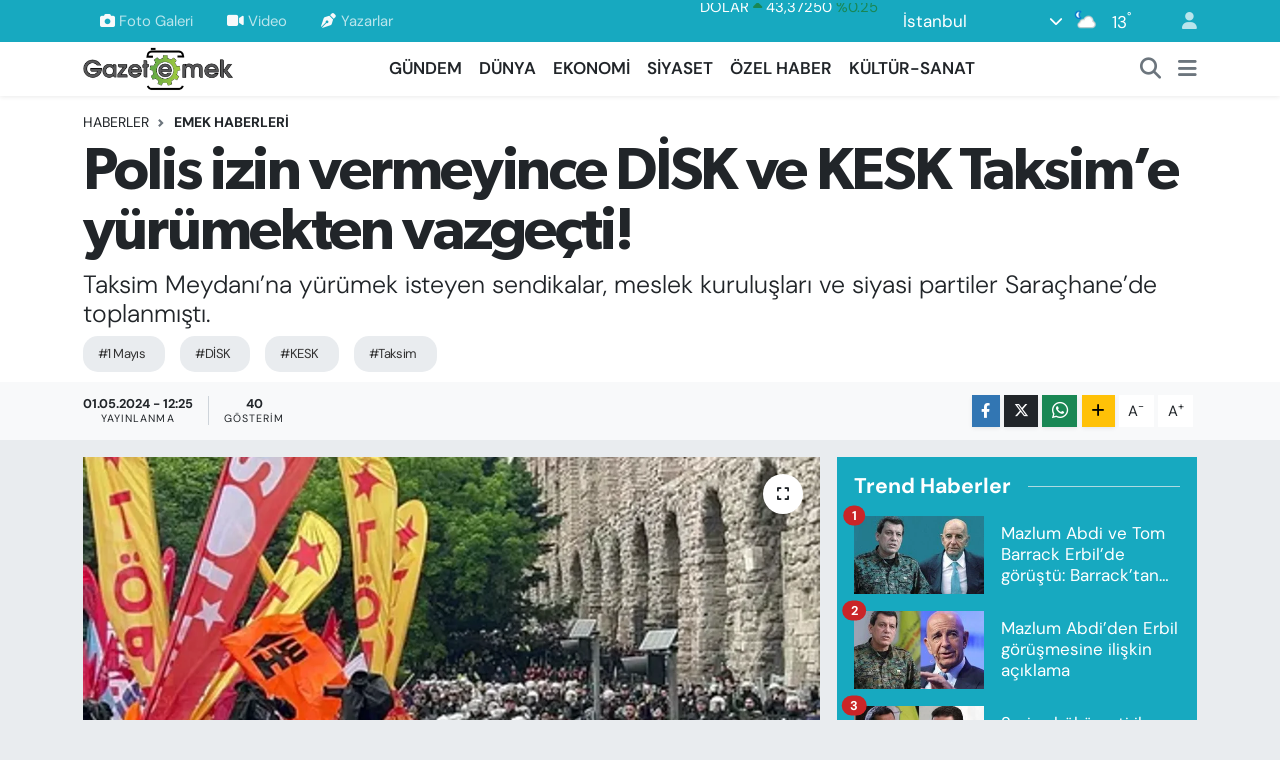

--- FILE ---
content_type: text/html; charset=UTF-8
request_url: https://www.gazeteemek.net/polis-izin-vermeyince-disk-ve-kesk-taksime-yurumekten-vazgecti
body_size: 22057
content:
<!DOCTYPE html>
<html lang="tr" data-theme="flow">
<head>
<link rel="dns-prefetch" href="//www.gazeteemek.net">
<link rel="dns-prefetch" href="//gazeteemeknet.teimg.com">
<link rel="dns-prefetch" href="//static.tebilisim.com">
<link rel="dns-prefetch" href="//schema.org","@type":"NewsMediaOrganization","url":"www.gazeteemek.net","name":"Gazete">
<link rel="dns-prefetch" href="//www.googletagmanager.com">
<link rel="dns-prefetch" href="//www.facebook.com">
<link rel="dns-prefetch" href="//www.twitter.com">
<link rel="dns-prefetch" href="//www.instagram.com">
<link rel="dns-prefetch" href="//www.w3.org">
<link rel="dns-prefetch" href="//x.com">
<link rel="dns-prefetch" href="//api.whatsapp.com">
<link rel="dns-prefetch" href="//www.linkedin.com">
<link rel="dns-prefetch" href="//pinterest.com">
<link rel="dns-prefetch" href="//t.me">
<link rel="dns-prefetch" href="//play.google.com">
<link rel="dns-prefetch" href="//tebilisim.com">
<link rel="dns-prefetch" href="//facebook.com">
<link rel="dns-prefetch" href="//twitter.com">
<link rel="dns-prefetch" href="//www.haberercis.com.tr">
<link rel="dns-prefetch" href="//cdn.media-analytic.com">

    <meta charset="utf-8">
<title>Polis izin vermeyince DİSK ve KESK Taksim’e yürümekten vazgeçti! - Gazete Emek</title>
<meta name="description" content="Taksim Meydanı’na yürümek isteyen sendikalar, meslek kuruluşları ve siyasi partiler Saraçhane’de toplanmıştı.">
<meta name="keywords" content="1 Mayıs, DİSK, KESK, Taksim">
<link rel="canonical" href="https://www.gazeteemek.net/polis-izin-vermeyince-disk-ve-kesk-taksime-yurumekten-vazgecti">
<meta name="viewport" content="width=device-width,initial-scale=1">
<meta name="X-UA-Compatible" content="IE=edge">
<meta name="robots" content="max-image-preview:large">
<meta name="theme-color" content="#17a9c0">
<meta name="title" content="Polis izin vermeyince DİSK ve KESK Taksim’e yürümekten vazgeçti!">
<meta name="articleSection" content="news">
<meta name="datePublished" content="2024-05-01T12:25:00+03:00">
<meta name="dateModified" content="2024-05-01T12:25:00+03:00">
<meta name="articleAuthor" content="Bekir GÜNEŞ">
<meta name="author" content="Bekir GÜNEŞ">
<link rel="amphtml" href="https://www.gazeteemek.net/polis-izin-vermeyince-disk-ve-kesk-taksime-yurumekten-vazgecti/amp">
<meta property="og:site_name" content="Gazete Emek">
<meta property="og:title" content="Polis izin vermeyince DİSK ve KESK Taksim’e yürümekten vazgeçti!">
<meta property="og:description" content="Taksim Meydanı’na yürümek isteyen sendikalar, meslek kuruluşları ve siyasi partiler Saraçhane’de toplanmıştı.">
<meta property="og:url" content="https://www.gazeteemek.net/polis-izin-vermeyince-disk-ve-kesk-taksime-yurumekten-vazgecti">
<meta property="og:image" content="https://gazeteemeknet.teimg.com/gazeteemek-net/uploads/2024/05/i-m-g-5729.webp">
<meta property="og:type" content="article">
<meta property="og:article:published_time" content="2024-05-01T12:25:00+03:00">
<meta property="og:article:modified_time" content="2024-05-01T12:25:00+03:00">
<meta name="twitter:card" content="summary_large_image">
<meta name="twitter:site" content="@gazeteemek">
<meta name="twitter:title" content="Polis izin vermeyince DİSK ve KESK Taksim’e yürümekten vazgeçti!">
<meta name="twitter:description" content="Taksim Meydanı’na yürümek isteyen sendikalar, meslek kuruluşları ve siyasi partiler Saraçhane’de toplanmıştı.">
<meta name="twitter:image" content="https://gazeteemeknet.teimg.com/gazeteemek-net/uploads/2024/05/i-m-g-5729.webp">
<meta name="twitter:url" content="https://www.gazeteemek.net/polis-izin-vermeyince-disk-ve-kesk-taksime-yurumekten-vazgecti">
<link rel="shortcut icon" type="image/x-icon" href="https://gazeteemeknet.teimg.com/gazeteemek-net/uploads/2023/02/favicon.ico">
<link rel="manifest" href="https://www.gazeteemek.net/manifest.json?v=6.6.4" />
<link rel="preload" href="https://static.tebilisim.com/flow/assets/css/font-awesome/fa-solid-900.woff2" as="font" type="font/woff2" crossorigin />
<link rel="preload" href="https://static.tebilisim.com/flow/assets/css/font-awesome/fa-brands-400.woff2" as="font" type="font/woff2" crossorigin />
<link rel="preload" href="https://static.tebilisim.com/flow/assets/css/weather-icons/font/weathericons-regular-webfont.woff2" as="font" type="font/woff2" crossorigin />
<link rel="preload" href="https://static.tebilisim.com/flow/vendor/te/fonts/dm-sans/dm-sans.woff2" as="font" type="font/woff2" crossorigin />

<link rel="preload"
	href="https://static.tebilisim.com/flow/vendor/te/fonts/gibson/Gibson-Bold.woff2"
	as="font" type="font/woff2" crossorigin />
<link rel="preload"
	href="https://static.tebilisim.com/flow/vendor/te/fonts/gibson/Gibson-BoldItalic.woff2"
	as="font" type="font/woff2" crossorigin />
<link rel="preload"
	href="https://static.tebilisim.com/flow/vendor/te/fonts/gibson/Gibson-Italic.woff2"
	as="font" type="font/woff2" crossorigin />
<link rel="preload"
	href="https://static.tebilisim.com/flow/vendor/te/fonts/gibson/Gibson-Light.woff2"
	as="font" type="font/woff2" crossorigin />
<link rel="preload"
	href="https://static.tebilisim.com/flow/vendor/te/fonts/gibson/Gibson-LightItalic.woff2"
	as="font" type="font/woff2" crossorigin />
<link rel="preload"
	href="https://static.tebilisim.com/flow/vendor/te/fonts/gibson/Gibson-SemiBold.woff2"
	as="font" type="font/woff2" crossorigin />
<link rel="preload"
	href="https://static.tebilisim.com/flow/vendor/te/fonts/gibson/Gibson-SemiBoldItalic.woff2"
	as="font" type="font/woff2" crossorigin />
<link rel="preload"
	href="https://static.tebilisim.com/flow/vendor/te/fonts/gibson/Gibson.woff2"
	as="font" type="font/woff2" crossorigin />

<link rel="preload" as="style" href="https://static.tebilisim.com/flow/vendor/te/fonts/dm-sans.css?v=6.6.4">
<link rel="stylesheet" href="https://static.tebilisim.com/flow/vendor/te/fonts/dm-sans.css?v=6.6.4">
<link rel="preload" as="style" href="https://static.tebilisim.com/flow/vendor/te/fonts/gibson.css?v=6.6.4">
<link rel="stylesheet" href="https://static.tebilisim.com/flow/vendor/te/fonts/gibson.css?v=6.6.4">

<style>:root {
        --te-link-color: #333;
        --te-link-hover-color: #000;
        --te-font: "DM Sans";
        --te-secondary-font: "Gibson";
        --te-h1-font-size: 60px;
        --te-color: #17a9c0;
        --te-hover-color: #000000;
        --mm-ocd-width: 85%!important; /*  Mobil Menü Genişliği */
        --swiper-theme-color: var(--te-color)!important;
        --header-13-color: #ffc107;
    }</style><link rel="preload" as="style" href="https://static.tebilisim.com/flow/assets/vendor/bootstrap/css/bootstrap.min.css?v=6.6.4">
<link rel="stylesheet" href="https://static.tebilisim.com/flow/assets/vendor/bootstrap/css/bootstrap.min.css?v=6.6.4">
<link rel="preload" as="style" href="https://static.tebilisim.com/flow/assets/css/app6.6.4.min.css">
<link rel="stylesheet" href="https://static.tebilisim.com/flow/assets/css/app6.6.4.min.css">



<script type="application/ld+json">{"@context":"https:\/\/schema.org","@type":"WebSite","url":"https:\/\/www.gazeteemek.net","potentialAction":{"@type":"SearchAction","target":"https:\/\/www.gazeteemek.net\/arama?q={query}","query-input":"required name=query"}}</script>

<script type="application/ld+json">{"@context":"https://schema.org","@type":"NewsMediaOrganization","url":"https://www.gazeteemek.net","name":"Gazete Emek","logo":"https://gazeteemeknet.teimg.com/gazeteemek-net/images/banner/emek-son-logo.png","sameAs":["https://www.facebook.com/GazeteEmek","https://www.twitter.com/gazeteemek","https://www.instagram.com/gazeteemek"]}</script>

<script type="application/ld+json">{"@context":"https:\/\/schema.org","@graph":[{"@type":"SiteNavigationElement","name":"Ana Sayfa","url":"https:\/\/www.gazeteemek.net","@id":"https:\/\/www.gazeteemek.net"},{"@type":"SiteNavigationElement","name":"G\u00dcNDEM","url":"https:\/\/www.gazeteemek.net\/gundem","@id":"https:\/\/www.gazeteemek.net\/gundem"},{"@type":"SiteNavigationElement","name":"D\u00dcNYA","url":"https:\/\/www.gazeteemek.net\/dunya","@id":"https:\/\/www.gazeteemek.net\/dunya"},{"@type":"SiteNavigationElement","name":"EKONOM\u0130","url":"https:\/\/www.gazeteemek.net\/ekonomi","@id":"https:\/\/www.gazeteemek.net\/ekonomi"},{"@type":"SiteNavigationElement","name":"S\u0130YASET","url":"https:\/\/www.gazeteemek.net\/siyaset","@id":"https:\/\/www.gazeteemek.net\/siyaset"},{"@type":"SiteNavigationElement","name":"\u00d6ZEL HABER","url":"https:\/\/www.gazeteemek.net\/ozel-haber","@id":"https:\/\/www.gazeteemek.net\/ozel-haber"},{"@type":"SiteNavigationElement","name":"K\u00dcLT\u00dcR-SANAT","url":"https:\/\/www.gazeteemek.net\/kultur-sanat","@id":"https:\/\/www.gazeteemek.net\/kultur-sanat"},{"@type":"SiteNavigationElement","name":"VAN VE D\u0130YARBAKIR HABERLER\u0130","url":"https:\/\/www.gazeteemek.net\/van-ve-diyarbakir-haberleri","@id":"https:\/\/www.gazeteemek.net\/van-ve-diyarbakir-haberleri"},{"@type":"SiteNavigationElement","name":"EMEK HABERLER\u0130","url":"https:\/\/www.gazeteemek.net\/emek-haberleri","@id":"https:\/\/www.gazeteemek.net\/emek-haberleri"},{"@type":"SiteNavigationElement","name":"FAYDALI B\u0130LG\u0130LER","url":"https:\/\/www.gazeteemek.net\/faydali-bilgiler","@id":"https:\/\/www.gazeteemek.net\/faydali-bilgiler"},{"@type":"SiteNavigationElement","name":"ENGELL\u0130","url":"https:\/\/www.gazeteemek.net\/engelli","@id":"https:\/\/www.gazeteemek.net\/engelli"},{"@type":"SiteNavigationElement","name":"\u0130leti\u015fim","url":"https:\/\/www.gazeteemek.net\/iletisim","@id":"https:\/\/www.gazeteemek.net\/iletisim"},{"@type":"SiteNavigationElement","name":"Gizlilik S\u00f6zle\u015fmesi","url":"https:\/\/www.gazeteemek.net\/gizlilik-sozlesmesi","@id":"https:\/\/www.gazeteemek.net\/gizlilik-sozlesmesi"},{"@type":"SiteNavigationElement","name":"Yazarlar","url":"https:\/\/www.gazeteemek.net\/yazarlar","@id":"https:\/\/www.gazeteemek.net\/yazarlar"},{"@type":"SiteNavigationElement","name":"Foto Galeri","url":"https:\/\/www.gazeteemek.net\/foto-galeri","@id":"https:\/\/www.gazeteemek.net\/foto-galeri"},{"@type":"SiteNavigationElement","name":"Video Galeri","url":"https:\/\/www.gazeteemek.net\/video","@id":"https:\/\/www.gazeteemek.net\/video"},{"@type":"SiteNavigationElement","name":"Biyografiler","url":"https:\/\/www.gazeteemek.net\/biyografi","@id":"https:\/\/www.gazeteemek.net\/biyografi"},{"@type":"SiteNavigationElement","name":"Firma Rehberi","url":"https:\/\/www.gazeteemek.net\/rehber","@id":"https:\/\/www.gazeteemek.net\/rehber"},{"@type":"SiteNavigationElement","name":"R\u00f6portajlar","url":"https:\/\/www.gazeteemek.net\/roportaj","@id":"https:\/\/www.gazeteemek.net\/roportaj"},{"@type":"SiteNavigationElement","name":"Anketler","url":"https:\/\/www.gazeteemek.net\/anketler","@id":"https:\/\/www.gazeteemek.net\/anketler"},{"@type":"SiteNavigationElement","name":"Obshtina Nikopol Bug\u00fcn, Yar\u0131n ve 1 Haftal\u0131k Hava Durumu Tahmini","url":"https:\/\/www.gazeteemek.net\/obshtina-nikopol-hava-durumu","@id":"https:\/\/www.gazeteemek.net\/obshtina-nikopol-hava-durumu"},{"@type":"SiteNavigationElement","name":"Obshtina Nikopol Namaz Vakitleri","url":"https:\/\/www.gazeteemek.net\/obshtina-nikopol-namaz-vakitleri","@id":"https:\/\/www.gazeteemek.net\/obshtina-nikopol-namaz-vakitleri"},{"@type":"SiteNavigationElement","name":"Puan Durumu ve Fikst\u00fcr","url":"https:\/\/www.gazeteemek.net\/futbol\/st-super-lig-puan-durumu-ve-fikstur","@id":"https:\/\/www.gazeteemek.net\/futbol\/st-super-lig-puan-durumu-ve-fikstur"}]}</script>

<script type="application/ld+json">{"@context":"https:\/\/schema.org","@type":"BreadcrumbList","itemListElement":[{"@type":"ListItem","position":1,"item":{"@type":"Thing","@id":"https:\/\/www.gazeteemek.net","name":"Haberler"}}]}</script>
<script type="application/ld+json">{"@context":"https:\/\/schema.org","@type":"NewsArticle","headline":"Polis izin vermeyince D\u0130SK ve KESK Taksim\u2019e y\u00fcr\u00fcmekten vazge\u00e7ti!","articleSection":"EMEK HABERLER\u0130","dateCreated":"2024-05-01T12:25:00+03:00","datePublished":"2024-05-01T12:25:00+03:00","dateModified":"2024-05-01T12:25:00+03:00","wordCount":129,"genre":"news","mainEntityOfPage":{"@type":"WebPage","@id":"https:\/\/www.gazeteemek.net\/polis-izin-vermeyince-disk-ve-kesk-taksime-yurumekten-vazgecti"},"articleBody":"<p><meta charset=\"UTF-8\" \/><\/p>\r\n\r\n<p><strong>Gazete Emek<\/strong> - Taksim Meydan\u0131\u2019na y\u00fcr\u00fcmek i\u00e7in Sara\u00e7hane'de toplanan sendikalardan D\u0130SK ve KESK Taksim'e y\u00fcr\u00fcmekten vazge\u00e7ti.&nbsp;<\/p>\r\n\r\n<p>CHP Genel Ba\u015fkan\u0131 \u00d6zg\u00fcr \u00d6zel'in; \u0130BB Ba\u015fkan\u0131 Ekrem \u0130mamo\u011flu ile CHP \u0130stanbul \u0130l Ba\u015fkan\u0131 \u00d6zg\u00fcr \u00c7elik ve sendikalarla Sara\u00e7hane'den polisin kapatt\u0131\u011f\u0131 Bozdo\u011fan Kemeri'ne do\u011fru y\u00fcr\u00fcmesi bekleniyordu ancak yakla\u015f\u0131k bir saat boyunca Sara\u00e7hane'de bulunan \u00d6zel, alandan ayr\u0131ld\u0131. Sendikalar da m\u00fczakereler sonras\u0131 y\u00fcr\u00fcy\u00fc\u015ften vazge\u00e7tiler.&nbsp;<\/p>\r\n\r\n<p><\/p>\r\n\r\n<p>1 May\u0131s Tertip Komitesi'nde yer alan D\u0130SK ve KESK d\u0131\u015f\u0131nda TMMOB,&nbsp;Tabipler Birli\u011fi ve T\u00fcrk Di\u015f Hekimleri Birli\u011fi'nin de karara uydu\u011fu \u00f6\u011frenildi.<\/p>\r\n\r\n<p>1 May\u0131s Tertip Komitesi 'y\u00fcr\u00fcmeme' karar\u0131n\u0131 a\u00e7\u0131klarken yuhaland\u0131.<\/p>","description":"Taksim Meydan\u0131\u2019na y\u00fcr\u00fcmek isteyen sendikalar, meslek kurulu\u015flar\u0131 ve siyasi partiler Sara\u00e7hane\u2019de toplanm\u0131\u015ft\u0131.","inLanguage":"tr-TR","keywords":["1 May\u0131s","D\u0130SK","KESK","Taksim"],"image":{"@type":"ImageObject","url":"https:\/\/gazeteemeknet.teimg.com\/crop\/1280x720\/gazeteemek-net\/uploads\/2024\/05\/i-m-g-5729.webp","width":"1280","height":"720","caption":"Polis izin vermeyince D\u0130SK ve KESK Taksim\u2019e y\u00fcr\u00fcmekten vazge\u00e7ti!"},"publishingPrinciples":"https:\/\/www.gazeteemek.net\/gizlilik-sozlesmesi","isFamilyFriendly":"http:\/\/schema.org\/True","isAccessibleForFree":"http:\/\/schema.org\/True","publisher":{"@type":"Organization","name":"Gazete Emek","image":"https:\/\/gazeteemeknet.teimg.com\/gazeteemek-net\/images\/banner\/emek-son-logo.png","logo":{"@type":"ImageObject","url":"https:\/\/gazeteemeknet.teimg.com\/gazeteemek-net\/images\/banner\/emek-son-logo.png","width":"640","height":"375"}},"author":{"@type":"Person","name":"Bekir G\u00dcNE\u015e","honorificPrefix":"","jobTitle":"","url":null}}</script>





<meta name='outreach_verification' content='EPxTypGa3eKZOyaLAC9f' />



<script async data-cfasync="false"
	src="https://www.googletagmanager.com/gtag/js?id=G-H224C1K4VP"></script>
<script data-cfasync="false">
	window.dataLayer = window.dataLayer || [];
	  function gtag(){dataLayer.push(arguments);}
	  gtag('js', new Date());
	  gtag('config', 'G-H224C1K4VP');
</script>




</head>




<body class="d-flex flex-column min-vh-100">

    
    

    <header class="header-4">
    <div class="top-header d-none d-lg-block">
        <div class="container">
            <div class="d-flex justify-content-between align-items-center">

                <ul  class="top-menu nav small sticky-top">
        <li class="nav-item   ">
        <a href="/foto-galeri" class="nav-link pe-3" target="_self" title="Foto Galeri"><i class="fa fa-camera me-1 text-light mr-1"></i>Foto Galeri</a>
        
    </li>
        <li class="nav-item   ">
        <a href="/video" class="nav-link pe-3" target="_self" title="Video"><i class="fa fa-video me-1 text-light mr-1"></i>Video</a>
        
    </li>
        <li class="nav-item   ">
        <a href="/yazarlar" class="nav-link pe-3" target="_self" title="Yazarlar"><i class="fa fa-pen-nib me-1 text-light mr-1"></i>Yazarlar</a>
        
    </li>
    </ul>


                                    <div class="position-relative overflow-hidden ms-auto text-end" style="height: 36px;">
                        <!-- PİYASALAR -->
        <div class="newsticker mini small">
        <ul class="newsticker__list list-unstyled" data-header="4">
            <li class="newsticker__item col dolar">DOLAR
                <span class="text-success"><i class="fa fa-caret-up"></i></span>
                <span class="value">43,37250</span>
                <span class="text-success">%0.25</span>
            </li>
            <li class="newsticker__item col euro">EURO
                <span class="text-success"><i class="fa fa-caret-up"></i></span>
                <span class="value">51,32790</span>
                <span class="text-success">%0.73</span>
            </li>
            <li class="newsticker__item col euro">STERLİN
                <span class="text-success"><i class="fa fa-caret-up"></i></span>
                <span class="value">59,22610</span>
                <span class="text-success">%1.15</span>
            </li>
            <li class="newsticker__item col altin">G.ALTIN
                <span class="text-success"><i class="fa fa-caret-minus"></i></span>
                <span class="value">6945,51000</span>
                <span class="text-success">%0</span>
            </li>
            <li class="newsticker__item col bist">BİST100
                <span class="text-success"><i class="fa fa-caret-up"></i></span>
                <span class="value">12.993,00</span>
                <span class="text-success">%110</span>
            </li>
            <li class="newsticker__item col btc">BITCOIN
                <span class="text-danger"><i class="fa fa-caret-down"></i></span>
                <span class="value">87.198,49</span>
                <span class="text-danger">%-2.22</span>
            </li>
        </ul>
    </div>
    

                    </div>
                    <div class="d-flex justify-content-end align-items-center text-light ms-4 weather-widget mini">
                        <!-- HAVA DURUMU -->

<input type="hidden" name="widget_setting_weathercity" value="41.16343020,28.76644080" />

            <div class="weather d-none d-xl-block me-2" data-header="4">
            <div class="custom-selectbox text-white" onclick="toggleDropdown(this)" style="width: 100%">
    <div class="d-flex justify-content-between align-items-center">
        <span style="">İstanbul</span>
        <i class="fas fa-chevron-down" style="font-size: 14px"></i>
    </div>
    <ul class="bg-white text-dark overflow-widget" style="min-height: 100px; max-height: 300px">
                        <li>
            <a href="https://www.gazeteemek.net/adana-hava-durumu" title="Adana Hava Durumu" class="text-dark">
                Adana
            </a>
        </li>
                        <li>
            <a href="https://www.gazeteemek.net/adiyaman-hava-durumu" title="Adıyaman Hava Durumu" class="text-dark">
                Adıyaman
            </a>
        </li>
                        <li>
            <a href="https://www.gazeteemek.net/afyonkarahisar-hava-durumu" title="Afyonkarahisar Hava Durumu" class="text-dark">
                Afyonkarahisar
            </a>
        </li>
                        <li>
            <a href="https://www.gazeteemek.net/agri-hava-durumu" title="Ağrı Hava Durumu" class="text-dark">
                Ağrı
            </a>
        </li>
                        <li>
            <a href="https://www.gazeteemek.net/aksaray-hava-durumu" title="Aksaray Hava Durumu" class="text-dark">
                Aksaray
            </a>
        </li>
                        <li>
            <a href="https://www.gazeteemek.net/amasya-hava-durumu" title="Amasya Hava Durumu" class="text-dark">
                Amasya
            </a>
        </li>
                        <li>
            <a href="https://www.gazeteemek.net/ankara-hava-durumu" title="Ankara Hava Durumu" class="text-dark">
                Ankara
            </a>
        </li>
                        <li>
            <a href="https://www.gazeteemek.net/antalya-hava-durumu" title="Antalya Hava Durumu" class="text-dark">
                Antalya
            </a>
        </li>
                        <li>
            <a href="https://www.gazeteemek.net/ardahan-hava-durumu" title="Ardahan Hava Durumu" class="text-dark">
                Ardahan
            </a>
        </li>
                        <li>
            <a href="https://www.gazeteemek.net/artvin-hava-durumu" title="Artvin Hava Durumu" class="text-dark">
                Artvin
            </a>
        </li>
                        <li>
            <a href="https://www.gazeteemek.net/aydin-hava-durumu" title="Aydın Hava Durumu" class="text-dark">
                Aydın
            </a>
        </li>
                        <li>
            <a href="https://www.gazeteemek.net/balikesir-hava-durumu" title="Balıkesir Hava Durumu" class="text-dark">
                Balıkesir
            </a>
        </li>
                        <li>
            <a href="https://www.gazeteemek.net/bartin-hava-durumu" title="Bartın Hava Durumu" class="text-dark">
                Bartın
            </a>
        </li>
                        <li>
            <a href="https://www.gazeteemek.net/batman-hava-durumu" title="Batman Hava Durumu" class="text-dark">
                Batman
            </a>
        </li>
                        <li>
            <a href="https://www.gazeteemek.net/bayburt-hava-durumu" title="Bayburt Hava Durumu" class="text-dark">
                Bayburt
            </a>
        </li>
                        <li>
            <a href="https://www.gazeteemek.net/bilecik-hava-durumu" title="Bilecik Hava Durumu" class="text-dark">
                Bilecik
            </a>
        </li>
                        <li>
            <a href="https://www.gazeteemek.net/bingol-hava-durumu" title="Bingöl Hava Durumu" class="text-dark">
                Bingöl
            </a>
        </li>
                        <li>
            <a href="https://www.gazeteemek.net/bitlis-hava-durumu" title="Bitlis Hava Durumu" class="text-dark">
                Bitlis
            </a>
        </li>
                        <li>
            <a href="https://www.gazeteemek.net/bolu-hava-durumu" title="Bolu Hava Durumu" class="text-dark">
                Bolu
            </a>
        </li>
                        <li>
            <a href="https://www.gazeteemek.net/burdur-hava-durumu" title="Burdur Hava Durumu" class="text-dark">
                Burdur
            </a>
        </li>
                        <li>
            <a href="https://www.gazeteemek.net/bursa-hava-durumu" title="Bursa Hava Durumu" class="text-dark">
                Bursa
            </a>
        </li>
                        <li>
            <a href="https://www.gazeteemek.net/canakkale-hava-durumu" title="Çanakkale Hava Durumu" class="text-dark">
                Çanakkale
            </a>
        </li>
                        <li>
            <a href="https://www.gazeteemek.net/cankiri-hava-durumu" title="Çankırı Hava Durumu" class="text-dark">
                Çankırı
            </a>
        </li>
                        <li>
            <a href="https://www.gazeteemek.net/corum-hava-durumu" title="Çorum Hava Durumu" class="text-dark">
                Çorum
            </a>
        </li>
                        <li>
            <a href="https://www.gazeteemek.net/denizli-hava-durumu" title="Denizli Hava Durumu" class="text-dark">
                Denizli
            </a>
        </li>
                        <li>
            <a href="https://www.gazeteemek.net/diyarbakir-hava-durumu" title="Diyarbakır Hava Durumu" class="text-dark">
                Diyarbakır
            </a>
        </li>
                        <li>
            <a href="https://www.gazeteemek.net/duzce-hava-durumu" title="Düzce Hava Durumu" class="text-dark">
                Düzce
            </a>
        </li>
                        <li>
            <a href="https://www.gazeteemek.net/edirne-hava-durumu" title="Edirne Hava Durumu" class="text-dark">
                Edirne
            </a>
        </li>
                        <li>
            <a href="https://www.gazeteemek.net/elazig-hava-durumu" title="Elazığ Hava Durumu" class="text-dark">
                Elazığ
            </a>
        </li>
                        <li>
            <a href="https://www.gazeteemek.net/erzincan-hava-durumu" title="Erzincan Hava Durumu" class="text-dark">
                Erzincan
            </a>
        </li>
                        <li>
            <a href="https://www.gazeteemek.net/erzurum-hava-durumu" title="Erzurum Hava Durumu" class="text-dark">
                Erzurum
            </a>
        </li>
                        <li>
            <a href="https://www.gazeteemek.net/eskisehir-hava-durumu" title="Eskişehir Hava Durumu" class="text-dark">
                Eskişehir
            </a>
        </li>
                        <li>
            <a href="https://www.gazeteemek.net/gaziantep-hava-durumu" title="Gaziantep Hava Durumu" class="text-dark">
                Gaziantep
            </a>
        </li>
                        <li>
            <a href="https://www.gazeteemek.net/giresun-hava-durumu" title="Giresun Hava Durumu" class="text-dark">
                Giresun
            </a>
        </li>
                        <li>
            <a href="https://www.gazeteemek.net/gumushane-hava-durumu" title="Gümüşhane Hava Durumu" class="text-dark">
                Gümüşhane
            </a>
        </li>
                        <li>
            <a href="https://www.gazeteemek.net/hakkari-hava-durumu" title="Hakkâri Hava Durumu" class="text-dark">
                Hakkâri
            </a>
        </li>
                        <li>
            <a href="https://www.gazeteemek.net/hatay-hava-durumu" title="Hatay Hava Durumu" class="text-dark">
                Hatay
            </a>
        </li>
                        <li>
            <a href="https://www.gazeteemek.net/igdir-hava-durumu" title="Iğdır Hava Durumu" class="text-dark">
                Iğdır
            </a>
        </li>
                        <li>
            <a href="https://www.gazeteemek.net/isparta-hava-durumu" title="Isparta Hava Durumu" class="text-dark">
                Isparta
            </a>
        </li>
                        <li>
            <a href="https://www.gazeteemek.net/istanbul-hava-durumu" title="İstanbul Hava Durumu" class="text-dark">
                İstanbul
            </a>
        </li>
                        <li>
            <a href="https://www.gazeteemek.net/izmir-hava-durumu" title="İzmir Hava Durumu" class="text-dark">
                İzmir
            </a>
        </li>
                        <li>
            <a href="https://www.gazeteemek.net/kahramanmaras-hava-durumu" title="Kahramanmaraş Hava Durumu" class="text-dark">
                Kahramanmaraş
            </a>
        </li>
                        <li>
            <a href="https://www.gazeteemek.net/karabuk-hava-durumu" title="Karabük Hava Durumu" class="text-dark">
                Karabük
            </a>
        </li>
                        <li>
            <a href="https://www.gazeteemek.net/karaman-hava-durumu" title="Karaman Hava Durumu" class="text-dark">
                Karaman
            </a>
        </li>
                        <li>
            <a href="https://www.gazeteemek.net/kars-hava-durumu" title="Kars Hava Durumu" class="text-dark">
                Kars
            </a>
        </li>
                        <li>
            <a href="https://www.gazeteemek.net/kastamonu-hava-durumu" title="Kastamonu Hava Durumu" class="text-dark">
                Kastamonu
            </a>
        </li>
                        <li>
            <a href="https://www.gazeteemek.net/kayseri-hava-durumu" title="Kayseri Hava Durumu" class="text-dark">
                Kayseri
            </a>
        </li>
                        <li>
            <a href="https://www.gazeteemek.net/kilis-hava-durumu" title="Kilis Hava Durumu" class="text-dark">
                Kilis
            </a>
        </li>
                        <li>
            <a href="https://www.gazeteemek.net/kirikkale-hava-durumu" title="Kırıkkale Hava Durumu" class="text-dark">
                Kırıkkale
            </a>
        </li>
                        <li>
            <a href="https://www.gazeteemek.net/kirklareli-hava-durumu" title="Kırklareli Hava Durumu" class="text-dark">
                Kırklareli
            </a>
        </li>
                        <li>
            <a href="https://www.gazeteemek.net/kirsehir-hava-durumu" title="Kırşehir Hava Durumu" class="text-dark">
                Kırşehir
            </a>
        </li>
                        <li>
            <a href="https://www.gazeteemek.net/kocaeli-hava-durumu" title="Kocaeli Hava Durumu" class="text-dark">
                Kocaeli
            </a>
        </li>
                        <li>
            <a href="https://www.gazeteemek.net/konya-hava-durumu" title="Konya Hava Durumu" class="text-dark">
                Konya
            </a>
        </li>
                        <li>
            <a href="https://www.gazeteemek.net/kutahya-hava-durumu" title="Kütahya Hava Durumu" class="text-dark">
                Kütahya
            </a>
        </li>
                        <li>
            <a href="https://www.gazeteemek.net/malatya-hava-durumu" title="Malatya Hava Durumu" class="text-dark">
                Malatya
            </a>
        </li>
                        <li>
            <a href="https://www.gazeteemek.net/manisa-hava-durumu" title="Manisa Hava Durumu" class="text-dark">
                Manisa
            </a>
        </li>
                        <li>
            <a href="https://www.gazeteemek.net/mardin-hava-durumu" title="Mardin Hava Durumu" class="text-dark">
                Mardin
            </a>
        </li>
                        <li>
            <a href="https://www.gazeteemek.net/mersin-hava-durumu" title="Mersin Hava Durumu" class="text-dark">
                Mersin
            </a>
        </li>
                        <li>
            <a href="https://www.gazeteemek.net/mugla-hava-durumu" title="Muğla Hava Durumu" class="text-dark">
                Muğla
            </a>
        </li>
                        <li>
            <a href="https://www.gazeteemek.net/mus-hava-durumu" title="Muş Hava Durumu" class="text-dark">
                Muş
            </a>
        </li>
                        <li>
            <a href="https://www.gazeteemek.net/nevsehir-hava-durumu" title="Nevşehir Hava Durumu" class="text-dark">
                Nevşehir
            </a>
        </li>
                        <li>
            <a href="https://www.gazeteemek.net/nigde-hava-durumu" title="Niğde Hava Durumu" class="text-dark">
                Niğde
            </a>
        </li>
                        <li>
            <a href="https://www.gazeteemek.net/ordu-hava-durumu" title="Ordu Hava Durumu" class="text-dark">
                Ordu
            </a>
        </li>
                        <li>
            <a href="https://www.gazeteemek.net/osmaniye-hava-durumu" title="Osmaniye Hava Durumu" class="text-dark">
                Osmaniye
            </a>
        </li>
                        <li>
            <a href="https://www.gazeteemek.net/rize-hava-durumu" title="Rize Hava Durumu" class="text-dark">
                Rize
            </a>
        </li>
                        <li>
            <a href="https://www.gazeteemek.net/sakarya-hava-durumu" title="Sakarya Hava Durumu" class="text-dark">
                Sakarya
            </a>
        </li>
                        <li>
            <a href="https://www.gazeteemek.net/samsun-hava-durumu" title="Samsun Hava Durumu" class="text-dark">
                Samsun
            </a>
        </li>
                        <li>
            <a href="https://www.gazeteemek.net/sanliurfa-hava-durumu" title="Şanlıurfa Hava Durumu" class="text-dark">
                Şanlıurfa
            </a>
        </li>
                        <li>
            <a href="https://www.gazeteemek.net/siirt-hava-durumu" title="Siirt Hava Durumu" class="text-dark">
                Siirt
            </a>
        </li>
                        <li>
            <a href="https://www.gazeteemek.net/sinop-hava-durumu" title="Sinop Hava Durumu" class="text-dark">
                Sinop
            </a>
        </li>
                        <li>
            <a href="https://www.gazeteemek.net/sivas-hava-durumu" title="Sivas Hava Durumu" class="text-dark">
                Sivas
            </a>
        </li>
                        <li>
            <a href="https://www.gazeteemek.net/sirnak-hava-durumu" title="Şırnak Hava Durumu" class="text-dark">
                Şırnak
            </a>
        </li>
                        <li>
            <a href="https://www.gazeteemek.net/tekirdag-hava-durumu" title="Tekirdağ Hava Durumu" class="text-dark">
                Tekirdağ
            </a>
        </li>
                        <li>
            <a href="https://www.gazeteemek.net/tokat-hava-durumu" title="Tokat Hava Durumu" class="text-dark">
                Tokat
            </a>
        </li>
                        <li>
            <a href="https://www.gazeteemek.net/trabzon-hava-durumu" title="Trabzon Hava Durumu" class="text-dark">
                Trabzon
            </a>
        </li>
                        <li>
            <a href="https://www.gazeteemek.net/tunceli-hava-durumu" title="Tunceli Hava Durumu" class="text-dark">
                Tunceli
            </a>
        </li>
                        <li>
            <a href="https://www.gazeteemek.net/usak-hava-durumu" title="Uşak Hava Durumu" class="text-dark">
                Uşak
            </a>
        </li>
                        <li>
            <a href="https://www.gazeteemek.net/van-hava-durumu" title="Van Hava Durumu" class="text-dark">
                Van
            </a>
        </li>
                        <li>
            <a href="https://www.gazeteemek.net/yalova-hava-durumu" title="Yalova Hava Durumu" class="text-dark">
                Yalova
            </a>
        </li>
                        <li>
            <a href="https://www.gazeteemek.net/yozgat-hava-durumu" title="Yozgat Hava Durumu" class="text-dark">
                Yozgat
            </a>
        </li>
                        <li>
            <a href="https://www.gazeteemek.net/zonguldak-hava-durumu" title="Zonguldak Hava Durumu" class="text-dark">
                Zonguldak
            </a>
        </li>
            </ul>
</div>

        </div>
        <div class="d-none d-xl-block" data-header="4">
            <span class="lead me-2">
                <img src="//cdn.weatherapi.com/weather/64x64/night/116.png" class="condition" width="26" height="26" alt="13" />
            </span>
            <span class="degree text-white">13</span><sup class="text-white">°</sup>
        </div>
    
<div data-location='{"city":"TUXX0014"}' class="d-none"></div>


                    </div>
                                <ul class="nav ms-4">
                    <li class="nav-item ms-2"><a class="nav-link pe-0" href="/member/login" title="Üyelik Girişi" target="_blank"><i class="fa fa-user"></i></a></li>
                </ul>
            </div>
        </div>
    </div>
    <nav class="main-menu navbar navbar-expand-lg bg-white shadow-sm py-1">
        <div class="container">
            <div class="d-lg-none">
                <a href="#menu" title="Ana Menü"><i class="fa fa-bars fa-lg"></i></a>
            </div>
            <div>
                                <a class="navbar-brand me-0" href="/" title="Gazete Emek">
                    <img src="https://gazeteemeknet.teimg.com/gazeteemek-net/images/banner/emek-son-logo.png" alt="Gazete Emek" width="150" height="40" class="light-mode img-fluid flow-logo">
<img src="https://gazeteemeknet.teimg.com/gazeteemek-net/images/banner/emek-son-logo.png" alt="Gazete Emek" width="150" height="40" class="dark-mode img-fluid flow-logo d-none">

                </a>
                            </div>
            <div class="d-none d-lg-block">
                <ul  class="nav fw-semibold">
        <li class="nav-item   ">
        <a href="/gundem" class="nav-link nav-link text-dark" target="_self" title="GÜNDEM">GÜNDEM</a>
        
    </li>
        <li class="nav-item   ">
        <a href="/dunya" class="nav-link nav-link text-dark" target="_self" title="DÜNYA">DÜNYA</a>
        
    </li>
        <li class="nav-item   ">
        <a href="/ekonomi" class="nav-link nav-link text-dark" target="_self" title="EKONOMİ">EKONOMİ</a>
        
    </li>
        <li class="nav-item   ">
        <a href="/siyaset" class="nav-link nav-link text-dark" target="_self" title="SİYASET">SİYASET</a>
        
    </li>
        <li class="nav-item   ">
        <a href="/ozel-haber" class="nav-link nav-link text-dark" target="_self" title="ÖZEL HABER">ÖZEL HABER</a>
        
    </li>
        <li class="nav-item   ">
        <a href="/kultur-sanat" class="nav-link nav-link text-dark" target="_self" title="KÜLTÜR-SANAT">KÜLTÜR-SANAT</a>
        
    </li>
    </ul>

            </div>
            <ul class="navigation-menu nav d-flex align-items-center">
                <li class="nav-item">
                    <a href="/arama" class="nav-link" title="Ara">
                        <i class="fa fa-search fa-lg text-secondary"></i>
                    </a>
                </li>
                
                <li class="nav-item dropdown d-none d-lg-block position-static">
                    <a class="nav-link p-0 ms-2 text-secondary" data-bs-toggle="dropdown" href="#" aria-haspopup="true" aria-expanded="false" title="Ana Menü"><i class="fa fa-bars fa-lg"></i></a>
                    <div class="mega-menu dropdown-menu dropdown-menu-end text-capitalize shadow-lg border-0 rounded-0">

    <div class="row g-3 small p-3">

                <div class="col">
            <div class="extra-sections bg-light p-3 border">
                <a href="https://www.gazeteemek.net/istanbul-nobetci-eczaneler" title="Nöbetçi Eczaneler" class="d-block border-bottom pb-2 mb-2" target="_self"><i class="fa-solid fa-capsules me-2"></i>Nöbetçi Eczaneler</a>
<a href="https://www.gazeteemek.net/istanbul-hava-durumu" title="Hava Durumu" class="d-block border-bottom pb-2 mb-2" target="_self"><i class="fa-solid fa-cloud-sun me-2"></i>Hava Durumu</a>
<a href="https://www.gazeteemek.net/istanbul-namaz-vakitleri" title="Namaz Vakitleri" class="d-block border-bottom pb-2 mb-2" target="_self"><i class="fa-solid fa-mosque me-2"></i>Namaz Vakitleri</a>
<a href="https://www.gazeteemek.net/istanbul-trafik-durumu" title="Trafik Durumu" class="d-block border-bottom pb-2 mb-2" target="_self"><i class="fa-solid fa-car me-2"></i>Trafik Durumu</a>
<a href="https://www.gazeteemek.net/futbol/super-lig-puan-durumu-ve-fikstur" title="Süper Lig Puan Durumu ve Fikstür" class="d-block border-bottom pb-2 mb-2" target="_self"><i class="fa-solid fa-chart-bar me-2"></i>Süper Lig Puan Durumu ve Fikstür</a>
<a href="https://www.gazeteemek.net/tum-mansetler" title="Tüm Manşetler" class="d-block border-bottom pb-2 mb-2" target="_self"><i class="fa-solid fa-newspaper me-2"></i>Tüm Manşetler</a>
<a href="https://www.gazeteemek.net/sondakika-haberleri" title="Son Dakika Haberleri" class="d-block border-bottom pb-2 mb-2" target="_self"><i class="fa-solid fa-bell me-2"></i>Son Dakika Haberleri</a>

            </div>
        </div>
        
        <div class="col">
        <a href="/van-ve-diyarbakir-haberleri" class="d-block border-bottom  pb-2 mb-2" target="_self" title="VAN VE DİYARBAKIR HABERLERİ">VAN VE DİYARBAKIR HABERLERİ</a>
            <a href="/emek-haberleri" class="d-block border-bottom  pb-2 mb-2" target="_self" title="EMEK HABERLERİ">EMEK HABERLERİ</a>
            <a href="/faydali-bilgiler" class="d-block border-bottom  pb-2 mb-2" target="_self" title="FAYDALI BİLGİLER">FAYDALI BİLGİLER</a>
        </div>


    </div>

    <div class="p-3 bg-light">
                <a class="me-3"
            href="https://www.facebook.com/GazeteEmek" target="_blank" rel="nofollow noreferrer noopener"><i class="fab fa-facebook me-2 text-navy"></i> Facebook</a>
                        <a class="me-3"
            href="https://www.twitter.com/gazeteemek" target="_blank" rel="nofollow noreferrer noopener"><i class="fab fa-x-twitter "></i> Twitter</a>
                        <a class="me-3"
            href="https://www.instagram.com/gazeteemek" target="_blank" rel="nofollow noreferrer noopener"><i class="fab fa-instagram me-2 text-magenta"></i> Instagram</a>
                                                                    </div>

    <div class="mega-menu-footer p-2 bg-te-color">
        <a class="dropdown-item text-white" href="/kunye" title="Künye"><i class="fa fa-id-card me-2"></i> Künye</a>
        <a class="dropdown-item text-white" href="/iletisim" title="İletişim"><i class="fa fa-envelope me-2"></i> İletişim</a>
        <a class="dropdown-item text-white" href="/rss-baglantilari" title="RSS Bağlantıları"><i class="fa fa-rss me-2"></i> RSS Bağlantıları</a>
        <a class="dropdown-item text-white" href="/member/login" title="Üyelik Girişi"><i class="fa fa-user me-2"></i> Üyelik Girişi</a>
    </div>


</div>

                </li>
            </ul>
        </div>
    </nav>
    <ul  class="mobile-categories d-lg-none list-inline bg-white">
        <li class="list-inline-item">
        <a href="/gundem" class="text-dark" target="_self" title="GÜNDEM">
                GÜNDEM
        </a>
    </li>
        <li class="list-inline-item">
        <a href="/dunya" class="text-dark" target="_self" title="DÜNYA">
                DÜNYA
        </a>
    </li>
        <li class="list-inline-item">
        <a href="/ekonomi" class="text-dark" target="_self" title="EKONOMİ">
                EKONOMİ
        </a>
    </li>
        <li class="list-inline-item">
        <a href="/siyaset" class="text-dark" target="_self" title="SİYASET">
                SİYASET
        </a>
    </li>
        <li class="list-inline-item">
        <a href="/ozel-haber" class="text-dark" target="_self" title="ÖZEL HABER">
                ÖZEL HABER
        </a>
    </li>
        <li class="list-inline-item">
        <a href="/kultur-sanat" class="text-dark" target="_self" title="KÜLTÜR-SANAT">
                KÜLTÜR-SANAT
        </a>
    </li>
    </ul>


</header>






<main class="single overflow-hidden" style="min-height: 300px">

            
    
    <div class="infinite" data-show-advert="1">

    

    <div class="infinite-item d-block" data-id="37061" data-category-id="23" data-reference="TE\Archive\Models\Archive" data-json-url="/service/json/featured-infinite.json">

        

        <div class="post-header pt-3 bg-white">

    <div class="container">

        
        <nav class="meta-category d-flex justify-content-lg-start" style="--bs-breadcrumb-divider: url(&#34;data:image/svg+xml,%3Csvg xmlns='http://www.w3.org/2000/svg' width='8' height='8'%3E%3Cpath d='M2.5 0L1 1.5 3.5 4 1 6.5 2.5 8l4-4-4-4z' fill='%236c757d'/%3E%3C/svg%3E&#34;);" aria-label="breadcrumb">
        <ol class="breadcrumb mb-0">
            <li class="breadcrumb-item"><a href="https://www.gazeteemek.net" class="breadcrumb_link" target="_self">Haberler</a></li>
            <li class="breadcrumb-item active fw-bold" aria-current="page"><a href="/emek-haberleri" target="_self" class="breadcrumb_link text-dark" title="EMEK HABERLERİ">EMEK HABERLERİ</a></li>
        </ol>
</nav>

        <h1 class="h2 fw-bold text-lg-start headline my-2" itemprop="headline">Polis izin vermeyince DİSK ve KESK Taksim’e yürümekten vazgeçti!</h1>
        
        <h2 class="lead text-lg-start text-dark my-2 description" itemprop="description">Taksim Meydanı’na yürümek isteyen sendikalar, meslek kuruluşları ve siyasi partiler Saraçhane’de toplanmıştı.</h2>
        
        <div class="news-tags">
        <a href="https://www.gazeteemek.net/haberleri/1-mayis" title="1 Mayıs" class="news-tags__link" rel="nofollow">#1 Mayıs</a>
        <a href="https://www.gazeteemek.net/haberleri/disk" title="DİSK" class="news-tags__link" rel="nofollow">#DİSK</a>
        <a href="https://www.gazeteemek.net/haberleri/kesk" title="KESK" class="news-tags__link" rel="nofollow">#KESK</a>
        <a href="https://www.gazeteemek.net/haberleri/taksim" title="Taksim" class="news-tags__link" rel="nofollow">#Taksim</a>
    </div>

    </div>

    <div class="bg-light py-1">
        <div class="container d-flex justify-content-between align-items-center">

            <div class="meta-author">
    
    <div class="box">
    <time class="fw-bold">01.05.2024 - 12:25</time>
    <span class="info">Yayınlanma</span>
</div>

    
    <div class="box">
    <span class="fw-bold">40</span>
    <span class="info text-dark">Gösterim</span>
</div>

    

</div>


            <div class="share-area justify-content-end align-items-center d-none d-lg-flex">

    <div class="mobile-share-button-container mb-2 d-block d-md-none">
    <button
        class="btn btn-primary btn-sm rounded-0 shadow-sm w-100"
        onclick="handleMobileShare(event, 'Polis izin vermeyince DİSK ve KESK Taksim’e yürümekten vazgeçti!', 'https://www.gazeteemek.net/polis-izin-vermeyince-disk-ve-kesk-taksime-yurumekten-vazgecti')"
        title="Paylaş"
    >
        <i class="fas fa-share-alt me-2"></i>Paylaş
    </button>
</div>

<div class="social-buttons-new d-none d-md-flex justify-content-between">
    <a
        href="https://www.facebook.com/sharer/sharer.php?u=https%3A%2F%2Fwww.gazeteemek.net%2Fpolis-izin-vermeyince-disk-ve-kesk-taksime-yurumekten-vazgecti"
        onclick="initiateDesktopShare(event, 'facebook')"
        class="btn btn-primary btn-sm rounded-0 shadow-sm me-1"
        title="Facebook'ta Paylaş"
        data-platform="facebook"
        data-share-url="https://www.gazeteemek.net/polis-izin-vermeyince-disk-ve-kesk-taksime-yurumekten-vazgecti"
        data-share-title="Polis izin vermeyince DİSK ve KESK Taksim’e yürümekten vazgeçti!"
        rel="noreferrer nofollow noopener external"
    >
        <i class="fab fa-facebook-f"></i>
    </a>

    <a
        href="https://x.com/intent/tweet?url=https%3A%2F%2Fwww.gazeteemek.net%2Fpolis-izin-vermeyince-disk-ve-kesk-taksime-yurumekten-vazgecti&text=Polis+izin+vermeyince+D%C4%B0SK+ve+KESK+Taksim%E2%80%99e+y%C3%BCr%C3%BCmekten+vazge%C3%A7ti%21"
        onclick="initiateDesktopShare(event, 'twitter')"
        class="btn btn-dark btn-sm rounded-0 shadow-sm me-1"
        title="X'de Paylaş"
        data-platform="twitter"
        data-share-url="https://www.gazeteemek.net/polis-izin-vermeyince-disk-ve-kesk-taksime-yurumekten-vazgecti"
        data-share-title="Polis izin vermeyince DİSK ve KESK Taksim’e yürümekten vazgeçti!"
        rel="noreferrer nofollow noopener external"
    >
        <i class="fab fa-x-twitter text-white"></i>
    </a>

    <a
        href="https://api.whatsapp.com/send?text=Polis+izin+vermeyince+D%C4%B0SK+ve+KESK+Taksim%E2%80%99e+y%C3%BCr%C3%BCmekten+vazge%C3%A7ti%21+-+https%3A%2F%2Fwww.gazeteemek.net%2Fpolis-izin-vermeyince-disk-ve-kesk-taksime-yurumekten-vazgecti"
        onclick="initiateDesktopShare(event, 'whatsapp')"
        class="btn btn-success btn-sm rounded-0 btn-whatsapp shadow-sm me-1"
        title="Whatsapp'ta Paylaş"
        data-platform="whatsapp"
        data-share-url="https://www.gazeteemek.net/polis-izin-vermeyince-disk-ve-kesk-taksime-yurumekten-vazgecti"
        data-share-title="Polis izin vermeyince DİSK ve KESK Taksim’e yürümekten vazgeçti!"
        rel="noreferrer nofollow noopener external"
    >
        <i class="fab fa-whatsapp fa-lg"></i>
    </a>

    <div class="dropdown">
        <button class="dropdownButton btn btn-sm rounded-0 btn-warning border-none shadow-sm me-1" type="button" data-bs-toggle="dropdown" name="socialDropdownButton" title="Daha Fazla">
            <i id="icon" class="fa fa-plus"></i>
        </button>

        <ul class="dropdown-menu dropdown-menu-end border-0 rounded-1 shadow">
            <li>
                <a
                    href="https://www.linkedin.com/sharing/share-offsite/?url=https%3A%2F%2Fwww.gazeteemek.net%2Fpolis-izin-vermeyince-disk-ve-kesk-taksime-yurumekten-vazgecti"
                    class="dropdown-item"
                    onclick="initiateDesktopShare(event, 'linkedin')"
                    data-platform="linkedin"
                    data-share-url="https://www.gazeteemek.net/polis-izin-vermeyince-disk-ve-kesk-taksime-yurumekten-vazgecti"
                    data-share-title="Polis izin vermeyince DİSK ve KESK Taksim’e yürümekten vazgeçti!"
                    rel="noreferrer nofollow noopener external"
                    title="Linkedin"
                >
                    <i class="fab fa-linkedin text-primary me-2"></i>Linkedin
                </a>
            </li>
            <li>
                <a
                    href="https://pinterest.com/pin/create/button/?url=https%3A%2F%2Fwww.gazeteemek.net%2Fpolis-izin-vermeyince-disk-ve-kesk-taksime-yurumekten-vazgecti&description=Polis+izin+vermeyince+D%C4%B0SK+ve+KESK+Taksim%E2%80%99e+y%C3%BCr%C3%BCmekten+vazge%C3%A7ti%21&media="
                    class="dropdown-item"
                    onclick="initiateDesktopShare(event, 'pinterest')"
                    data-platform="pinterest"
                    data-share-url="https://www.gazeteemek.net/polis-izin-vermeyince-disk-ve-kesk-taksime-yurumekten-vazgecti"
                    data-share-title="Polis izin vermeyince DİSK ve KESK Taksim’e yürümekten vazgeçti!"
                    rel="noreferrer nofollow noopener external"
                    title="Pinterest"
                >
                    <i class="fab fa-pinterest text-danger me-2"></i>Pinterest
                </a>
            </li>
            <li>
                <a
                    href="https://t.me/share/url?url=https%3A%2F%2Fwww.gazeteemek.net%2Fpolis-izin-vermeyince-disk-ve-kesk-taksime-yurumekten-vazgecti&text=Polis+izin+vermeyince+D%C4%B0SK+ve+KESK+Taksim%E2%80%99e+y%C3%BCr%C3%BCmekten+vazge%C3%A7ti%21"
                    class="dropdown-item"
                    onclick="initiateDesktopShare(event, 'telegram')"
                    data-platform="telegram"
                    data-share-url="https://www.gazeteemek.net/polis-izin-vermeyince-disk-ve-kesk-taksime-yurumekten-vazgecti"
                    data-share-title="Polis izin vermeyince DİSK ve KESK Taksim’e yürümekten vazgeçti!"
                    rel="noreferrer nofollow noopener external"
                    title="Telegram"
                >
                    <i class="fab fa-telegram-plane text-primary me-2"></i>Telegram
                </a>
            </li>
            <li class="border-0">
                <a class="dropdown-item" href="javascript:void(0)" onclick="printContent(event)" title="Yazdır">
                    <i class="fas fa-print text-dark me-2"></i>
                    Yazdır
                </a>
            </li>
            <li class="border-0">
                <a class="dropdown-item" href="javascript:void(0)" onclick="copyURL(event, 'https://www.gazeteemek.net/polis-izin-vermeyince-disk-ve-kesk-taksime-yurumekten-vazgecti')" rel="noreferrer nofollow noopener external" title="Bağlantıyı Kopyala">
                    <i class="fas fa-link text-dark me-2"></i>
                    Kopyala
                </a>
            </li>
        </ul>
    </div>
</div>

<script>
    var shareableModelId = 37061;
    var shareableModelClass = 'TE\\Archive\\Models\\Archive';

    function shareCount(id, model, platform, url) {
        fetch("https://www.gazeteemek.net/sharecount", {
            method: 'POST',
            headers: {
                'Content-Type': 'application/json',
                'X-CSRF-TOKEN': document.querySelector('meta[name="csrf-token"]')?.getAttribute('content')
            },
            body: JSON.stringify({ id, model, platform, url })
        }).catch(err => console.error('Share count fetch error:', err));
    }

    function goSharePopup(url, title, width = 600, height = 400) {
        const left = (screen.width - width) / 2;
        const top = (screen.height - height) / 2;
        window.open(
            url,
            title,
            `width=${width},height=${height},left=${left},top=${top},resizable=yes,scrollbars=yes`
        );
    }

    async function handleMobileShare(event, title, url) {
        event.preventDefault();

        if (shareableModelId && shareableModelClass) {
            shareCount(shareableModelId, shareableModelClass, 'native_mobile_share', url);
        }

        const isAndroidWebView = navigator.userAgent.includes('Android') && !navigator.share;

        if (isAndroidWebView) {
            window.location.href = 'androidshare://paylas?title=' + encodeURIComponent(title) + '&url=' + encodeURIComponent(url);
            return;
        }

        if (navigator.share) {
            try {
                await navigator.share({ title: title, url: url });
            } catch (error) {
                if (error.name !== 'AbortError') {
                    console.error('Web Share API failed:', error);
                }
            }
        } else {
            alert("Bu cihaz paylaşımı desteklemiyor.");
        }
    }

    function initiateDesktopShare(event, platformOverride = null) {
        event.preventDefault();
        const anchor = event.currentTarget;
        const platform = platformOverride || anchor.dataset.platform;
        const webShareUrl = anchor.href;
        const contentUrl = anchor.dataset.shareUrl || webShareUrl;

        if (shareableModelId && shareableModelClass && platform) {
            shareCount(shareableModelId, shareableModelClass, platform, contentUrl);
        }

        goSharePopup(webShareUrl, platform ? platform.charAt(0).toUpperCase() + platform.slice(1) : "Share");
    }

    function copyURL(event, urlToCopy) {
        event.preventDefault();
        navigator.clipboard.writeText(urlToCopy).then(() => {
            alert('Bağlantı panoya kopyalandı!');
        }).catch(err => {
            console.error('Could not copy text: ', err);
            try {
                const textArea = document.createElement("textarea");
                textArea.value = urlToCopy;
                textArea.style.position = "fixed";
                document.body.appendChild(textArea);
                textArea.focus();
                textArea.select();
                document.execCommand('copy');
                document.body.removeChild(textArea);
                alert('Bağlantı panoya kopyalandı!');
            } catch (fallbackErr) {
                console.error('Fallback copy failed:', fallbackErr);
            }
        });
    }

    function printContent(event) {
        event.preventDefault();

        const triggerElement = event.currentTarget;
        const contextContainer = triggerElement.closest('.infinite-item') || document;

        const header      = contextContainer.querySelector('.post-header');
        const media       = contextContainer.querySelector('.news-section .col-lg-8 .inner, .news-section .col-lg-8 .ratio, .news-section .col-lg-8 iframe');
        const articleBody = contextContainer.querySelector('.article-text');

        if (!header && !media && !articleBody) {
            window.print();
            return;
        }

        let printHtml = '';
        
        if (header) {
            const titleEl = header.querySelector('h1');
            const descEl  = header.querySelector('.description, h2.lead');

            let cleanHeaderHtml = '<div class="printed-header">';
            if (titleEl) cleanHeaderHtml += titleEl.outerHTML;
            if (descEl)  cleanHeaderHtml += descEl.outerHTML;
            cleanHeaderHtml += '</div>';

            printHtml += cleanHeaderHtml;
        }

        if (media) {
            printHtml += media.outerHTML;
        }

        if (articleBody) {
            const articleClone = articleBody.cloneNode(true);
            articleClone.querySelectorAll('.post-flash').forEach(function (el) {
                el.parentNode.removeChild(el);
            });
            printHtml += articleClone.outerHTML;
        }
        const iframe = document.createElement('iframe');
        iframe.style.position = 'fixed';
        iframe.style.right = '0';
        iframe.style.bottom = '0';
        iframe.style.width = '0';
        iframe.style.height = '0';
        iframe.style.border = '0';
        document.body.appendChild(iframe);

        const frameWindow = iframe.contentWindow || iframe;
        const title = document.title || 'Yazdır';
        const headStyles = Array.from(document.querySelectorAll('link[rel="stylesheet"], style'))
            .map(el => el.outerHTML)
            .join('');

        iframe.onload = function () {
            try {
                frameWindow.focus();
                frameWindow.print();
            } finally {
                setTimeout(function () {
                    document.body.removeChild(iframe);
                }, 1000);
            }
        };

        const doc = frameWindow.document;
        doc.open();
        doc.write(`
            <!doctype html>
            <html lang="tr">
                <head>
<link rel="dns-prefetch" href="//www.gazeteemek.net">
<link rel="dns-prefetch" href="//gazeteemeknet.teimg.com">
<link rel="dns-prefetch" href="//static.tebilisim.com">
<link rel="dns-prefetch" href="//schema.org","@type":"NewsMediaOrganization","url":"www.gazeteemek.net","name":"Gazete">
<link rel="dns-prefetch" href="//www.googletagmanager.com">
<link rel="dns-prefetch" href="//www.facebook.com">
<link rel="dns-prefetch" href="//www.twitter.com">
<link rel="dns-prefetch" href="//www.instagram.com">
<link rel="dns-prefetch" href="//www.w3.org">
<link rel="dns-prefetch" href="//x.com">
<link rel="dns-prefetch" href="//api.whatsapp.com">
<link rel="dns-prefetch" href="//www.linkedin.com">
<link rel="dns-prefetch" href="//pinterest.com">
<link rel="dns-prefetch" href="//t.me">
<link rel="dns-prefetch" href="//play.google.com">
<link rel="dns-prefetch" href="//tebilisim.com">
<link rel="dns-prefetch" href="//facebook.com">
<link rel="dns-prefetch" href="//twitter.com">
<link rel="dns-prefetch" href="//www.haberercis.com.tr">
<link rel="dns-prefetch" href="//cdn.media-analytic.com">
                    <meta charset="utf-8">
                    <title>${title}</title>
                    ${headStyles}
                    <style>
                        html, body {
                            margin: 0;
                            padding: 0;
                            background: #ffffff;
                        }
                        .printed-article {
                            margin: 0;
                            padding: 20px;
                            box-shadow: none;
                            background: #ffffff;
                        }
                    </style>
                </head>
                <body>
                    <div class="printed-article">
                        ${printHtml}
                    </div>
                </body>
            </html>
        `);
        doc.close();
    }

    var dropdownButton = document.querySelector('.dropdownButton');
    if (dropdownButton) {
        var icon = dropdownButton.querySelector('#icon');
        var parentDropdown = dropdownButton.closest('.dropdown');
        if (parentDropdown && icon) {
            parentDropdown.addEventListener('show.bs.dropdown', function () {
                icon.classList.remove('fa-plus');
                icon.classList.add('fa-minus');
            });
            parentDropdown.addEventListener('hide.bs.dropdown', function () {
                icon.classList.remove('fa-minus');
                icon.classList.add('fa-plus');
            });
        }
    }
</script>

    
        
            <a href="#" title="Metin boyutunu küçült" class="te-textDown btn btn-sm btn-white rounded-0 me-1">A<sup>-</sup></a>
            <a href="#" title="Metin boyutunu büyüt" class="te-textUp btn btn-sm btn-white rounded-0 me-1">A<sup>+</sup></a>

            
        

    
</div>



        </div>


    </div>


</div>




        <div class="container g-0 g-sm-4">

            <div class="news-section overflow-hidden mt-lg-3">
                <div class="row g-3">
                    <div class="col-lg-8">

                        <div class="inner">
    <a href="https://gazeteemeknet.teimg.com/crop/1280x720/gazeteemek-net/uploads/2024/05/i-m-g-5729.webp" class="position-relative d-block" data-fancybox>
                        <div class="zoom-in-out m-3">
            <i class="fa fa-expand" style="font-size: 14px"></i>
        </div>
        <img class="img-fluid" src="https://gazeteemeknet.teimg.com/crop/1280x720/gazeteemek-net/uploads/2024/05/i-m-g-5729.webp" alt="Polis izin vermeyince DİSK ve KESK Taksim’e yürümekten vazgeçti!" width="860" height="504" loading="eager" fetchpriority="high" decoding="async" style="width:100%; aspect-ratio: 860 / 504;" />
            </a>
</div>





                        <div class="d-flex d-lg-none justify-content-between align-items-center p-2">

    <div class="mobile-share-button-container mb-2 d-block d-md-none">
    <button
        class="btn btn-primary btn-sm rounded-0 shadow-sm w-100"
        onclick="handleMobileShare(event, 'Polis izin vermeyince DİSK ve KESK Taksim’e yürümekten vazgeçti!', 'https://www.gazeteemek.net/polis-izin-vermeyince-disk-ve-kesk-taksime-yurumekten-vazgecti')"
        title="Paylaş"
    >
        <i class="fas fa-share-alt me-2"></i>Paylaş
    </button>
</div>

<div class="social-buttons-new d-none d-md-flex justify-content-between">
    <a
        href="https://www.facebook.com/sharer/sharer.php?u=https%3A%2F%2Fwww.gazeteemek.net%2Fpolis-izin-vermeyince-disk-ve-kesk-taksime-yurumekten-vazgecti"
        onclick="initiateDesktopShare(event, 'facebook')"
        class="btn btn-primary btn-sm rounded-0 shadow-sm me-1"
        title="Facebook'ta Paylaş"
        data-platform="facebook"
        data-share-url="https://www.gazeteemek.net/polis-izin-vermeyince-disk-ve-kesk-taksime-yurumekten-vazgecti"
        data-share-title="Polis izin vermeyince DİSK ve KESK Taksim’e yürümekten vazgeçti!"
        rel="noreferrer nofollow noopener external"
    >
        <i class="fab fa-facebook-f"></i>
    </a>

    <a
        href="https://x.com/intent/tweet?url=https%3A%2F%2Fwww.gazeteemek.net%2Fpolis-izin-vermeyince-disk-ve-kesk-taksime-yurumekten-vazgecti&text=Polis+izin+vermeyince+D%C4%B0SK+ve+KESK+Taksim%E2%80%99e+y%C3%BCr%C3%BCmekten+vazge%C3%A7ti%21"
        onclick="initiateDesktopShare(event, 'twitter')"
        class="btn btn-dark btn-sm rounded-0 shadow-sm me-1"
        title="X'de Paylaş"
        data-platform="twitter"
        data-share-url="https://www.gazeteemek.net/polis-izin-vermeyince-disk-ve-kesk-taksime-yurumekten-vazgecti"
        data-share-title="Polis izin vermeyince DİSK ve KESK Taksim’e yürümekten vazgeçti!"
        rel="noreferrer nofollow noopener external"
    >
        <i class="fab fa-x-twitter text-white"></i>
    </a>

    <a
        href="https://api.whatsapp.com/send?text=Polis+izin+vermeyince+D%C4%B0SK+ve+KESK+Taksim%E2%80%99e+y%C3%BCr%C3%BCmekten+vazge%C3%A7ti%21+-+https%3A%2F%2Fwww.gazeteemek.net%2Fpolis-izin-vermeyince-disk-ve-kesk-taksime-yurumekten-vazgecti"
        onclick="initiateDesktopShare(event, 'whatsapp')"
        class="btn btn-success btn-sm rounded-0 btn-whatsapp shadow-sm me-1"
        title="Whatsapp'ta Paylaş"
        data-platform="whatsapp"
        data-share-url="https://www.gazeteemek.net/polis-izin-vermeyince-disk-ve-kesk-taksime-yurumekten-vazgecti"
        data-share-title="Polis izin vermeyince DİSK ve KESK Taksim’e yürümekten vazgeçti!"
        rel="noreferrer nofollow noopener external"
    >
        <i class="fab fa-whatsapp fa-lg"></i>
    </a>

    <div class="dropdown">
        <button class="dropdownButton btn btn-sm rounded-0 btn-warning border-none shadow-sm me-1" type="button" data-bs-toggle="dropdown" name="socialDropdownButton" title="Daha Fazla">
            <i id="icon" class="fa fa-plus"></i>
        </button>

        <ul class="dropdown-menu dropdown-menu-end border-0 rounded-1 shadow">
            <li>
                <a
                    href="https://www.linkedin.com/sharing/share-offsite/?url=https%3A%2F%2Fwww.gazeteemek.net%2Fpolis-izin-vermeyince-disk-ve-kesk-taksime-yurumekten-vazgecti"
                    class="dropdown-item"
                    onclick="initiateDesktopShare(event, 'linkedin')"
                    data-platform="linkedin"
                    data-share-url="https://www.gazeteemek.net/polis-izin-vermeyince-disk-ve-kesk-taksime-yurumekten-vazgecti"
                    data-share-title="Polis izin vermeyince DİSK ve KESK Taksim’e yürümekten vazgeçti!"
                    rel="noreferrer nofollow noopener external"
                    title="Linkedin"
                >
                    <i class="fab fa-linkedin text-primary me-2"></i>Linkedin
                </a>
            </li>
            <li>
                <a
                    href="https://pinterest.com/pin/create/button/?url=https%3A%2F%2Fwww.gazeteemek.net%2Fpolis-izin-vermeyince-disk-ve-kesk-taksime-yurumekten-vazgecti&description=Polis+izin+vermeyince+D%C4%B0SK+ve+KESK+Taksim%E2%80%99e+y%C3%BCr%C3%BCmekten+vazge%C3%A7ti%21&media="
                    class="dropdown-item"
                    onclick="initiateDesktopShare(event, 'pinterest')"
                    data-platform="pinterest"
                    data-share-url="https://www.gazeteemek.net/polis-izin-vermeyince-disk-ve-kesk-taksime-yurumekten-vazgecti"
                    data-share-title="Polis izin vermeyince DİSK ve KESK Taksim’e yürümekten vazgeçti!"
                    rel="noreferrer nofollow noopener external"
                    title="Pinterest"
                >
                    <i class="fab fa-pinterest text-danger me-2"></i>Pinterest
                </a>
            </li>
            <li>
                <a
                    href="https://t.me/share/url?url=https%3A%2F%2Fwww.gazeteemek.net%2Fpolis-izin-vermeyince-disk-ve-kesk-taksime-yurumekten-vazgecti&text=Polis+izin+vermeyince+D%C4%B0SK+ve+KESK+Taksim%E2%80%99e+y%C3%BCr%C3%BCmekten+vazge%C3%A7ti%21"
                    class="dropdown-item"
                    onclick="initiateDesktopShare(event, 'telegram')"
                    data-platform="telegram"
                    data-share-url="https://www.gazeteemek.net/polis-izin-vermeyince-disk-ve-kesk-taksime-yurumekten-vazgecti"
                    data-share-title="Polis izin vermeyince DİSK ve KESK Taksim’e yürümekten vazgeçti!"
                    rel="noreferrer nofollow noopener external"
                    title="Telegram"
                >
                    <i class="fab fa-telegram-plane text-primary me-2"></i>Telegram
                </a>
            </li>
            <li class="border-0">
                <a class="dropdown-item" href="javascript:void(0)" onclick="printContent(event)" title="Yazdır">
                    <i class="fas fa-print text-dark me-2"></i>
                    Yazdır
                </a>
            </li>
            <li class="border-0">
                <a class="dropdown-item" href="javascript:void(0)" onclick="copyURL(event, 'https://www.gazeteemek.net/polis-izin-vermeyince-disk-ve-kesk-taksime-yurumekten-vazgecti')" rel="noreferrer nofollow noopener external" title="Bağlantıyı Kopyala">
                    <i class="fas fa-link text-dark me-2"></i>
                    Kopyala
                </a>
            </li>
        </ul>
    </div>
</div>

<script>
    var shareableModelId = 37061;
    var shareableModelClass = 'TE\\Archive\\Models\\Archive';

    function shareCount(id, model, platform, url) {
        fetch("https://www.gazeteemek.net/sharecount", {
            method: 'POST',
            headers: {
                'Content-Type': 'application/json',
                'X-CSRF-TOKEN': document.querySelector('meta[name="csrf-token"]')?.getAttribute('content')
            },
            body: JSON.stringify({ id, model, platform, url })
        }).catch(err => console.error('Share count fetch error:', err));
    }

    function goSharePopup(url, title, width = 600, height = 400) {
        const left = (screen.width - width) / 2;
        const top = (screen.height - height) / 2;
        window.open(
            url,
            title,
            `width=${width},height=${height},left=${left},top=${top},resizable=yes,scrollbars=yes`
        );
    }

    async function handleMobileShare(event, title, url) {
        event.preventDefault();

        if (shareableModelId && shareableModelClass) {
            shareCount(shareableModelId, shareableModelClass, 'native_mobile_share', url);
        }

        const isAndroidWebView = navigator.userAgent.includes('Android') && !navigator.share;

        if (isAndroidWebView) {
            window.location.href = 'androidshare://paylas?title=' + encodeURIComponent(title) + '&url=' + encodeURIComponent(url);
            return;
        }

        if (navigator.share) {
            try {
                await navigator.share({ title: title, url: url });
            } catch (error) {
                if (error.name !== 'AbortError') {
                    console.error('Web Share API failed:', error);
                }
            }
        } else {
            alert("Bu cihaz paylaşımı desteklemiyor.");
        }
    }

    function initiateDesktopShare(event, platformOverride = null) {
        event.preventDefault();
        const anchor = event.currentTarget;
        const platform = platformOverride || anchor.dataset.platform;
        const webShareUrl = anchor.href;
        const contentUrl = anchor.dataset.shareUrl || webShareUrl;

        if (shareableModelId && shareableModelClass && platform) {
            shareCount(shareableModelId, shareableModelClass, platform, contentUrl);
        }

        goSharePopup(webShareUrl, platform ? platform.charAt(0).toUpperCase() + platform.slice(1) : "Share");
    }

    function copyURL(event, urlToCopy) {
        event.preventDefault();
        navigator.clipboard.writeText(urlToCopy).then(() => {
            alert('Bağlantı panoya kopyalandı!');
        }).catch(err => {
            console.error('Could not copy text: ', err);
            try {
                const textArea = document.createElement("textarea");
                textArea.value = urlToCopy;
                textArea.style.position = "fixed";
                document.body.appendChild(textArea);
                textArea.focus();
                textArea.select();
                document.execCommand('copy');
                document.body.removeChild(textArea);
                alert('Bağlantı panoya kopyalandı!');
            } catch (fallbackErr) {
                console.error('Fallback copy failed:', fallbackErr);
            }
        });
    }

    function printContent(event) {
        event.preventDefault();

        const triggerElement = event.currentTarget;
        const contextContainer = triggerElement.closest('.infinite-item') || document;

        const header      = contextContainer.querySelector('.post-header');
        const media       = contextContainer.querySelector('.news-section .col-lg-8 .inner, .news-section .col-lg-8 .ratio, .news-section .col-lg-8 iframe');
        const articleBody = contextContainer.querySelector('.article-text');

        if (!header && !media && !articleBody) {
            window.print();
            return;
        }

        let printHtml = '';
        
        if (header) {
            const titleEl = header.querySelector('h1');
            const descEl  = header.querySelector('.description, h2.lead');

            let cleanHeaderHtml = '<div class="printed-header">';
            if (titleEl) cleanHeaderHtml += titleEl.outerHTML;
            if (descEl)  cleanHeaderHtml += descEl.outerHTML;
            cleanHeaderHtml += '</div>';

            printHtml += cleanHeaderHtml;
        }

        if (media) {
            printHtml += media.outerHTML;
        }

        if (articleBody) {
            const articleClone = articleBody.cloneNode(true);
            articleClone.querySelectorAll('.post-flash').forEach(function (el) {
                el.parentNode.removeChild(el);
            });
            printHtml += articleClone.outerHTML;
        }
        const iframe = document.createElement('iframe');
        iframe.style.position = 'fixed';
        iframe.style.right = '0';
        iframe.style.bottom = '0';
        iframe.style.width = '0';
        iframe.style.height = '0';
        iframe.style.border = '0';
        document.body.appendChild(iframe);

        const frameWindow = iframe.contentWindow || iframe;
        const title = document.title || 'Yazdır';
        const headStyles = Array.from(document.querySelectorAll('link[rel="stylesheet"], style'))
            .map(el => el.outerHTML)
            .join('');

        iframe.onload = function () {
            try {
                frameWindow.focus();
                frameWindow.print();
            } finally {
                setTimeout(function () {
                    document.body.removeChild(iframe);
                }, 1000);
            }
        };

        const doc = frameWindow.document;
        doc.open();
        doc.write(`
            <!doctype html>
            <html lang="tr">
                <head>
<link rel="dns-prefetch" href="//www.gazeteemek.net">
<link rel="dns-prefetch" href="//gazeteemeknet.teimg.com">
<link rel="dns-prefetch" href="//static.tebilisim.com">
<link rel="dns-prefetch" href="//schema.org","@type":"NewsMediaOrganization","url":"www.gazeteemek.net","name":"Gazete">
<link rel="dns-prefetch" href="//www.googletagmanager.com">
<link rel="dns-prefetch" href="//www.facebook.com">
<link rel="dns-prefetch" href="//www.twitter.com">
<link rel="dns-prefetch" href="//www.instagram.com">
<link rel="dns-prefetch" href="//www.w3.org">
<link rel="dns-prefetch" href="//x.com">
<link rel="dns-prefetch" href="//api.whatsapp.com">
<link rel="dns-prefetch" href="//www.linkedin.com">
<link rel="dns-prefetch" href="//pinterest.com">
<link rel="dns-prefetch" href="//t.me">
<link rel="dns-prefetch" href="//play.google.com">
<link rel="dns-prefetch" href="//tebilisim.com">
<link rel="dns-prefetch" href="//facebook.com">
<link rel="dns-prefetch" href="//twitter.com">
<link rel="dns-prefetch" href="//www.haberercis.com.tr">
<link rel="dns-prefetch" href="//cdn.media-analytic.com">
                    <meta charset="utf-8">
                    <title>${title}</title>
                    ${headStyles}
                    <style>
                        html, body {
                            margin: 0;
                            padding: 0;
                            background: #ffffff;
                        }
                        .printed-article {
                            margin: 0;
                            padding: 20px;
                            box-shadow: none;
                            background: #ffffff;
                        }
                    </style>
                </head>
                <body>
                    <div class="printed-article">
                        ${printHtml}
                    </div>
                </body>
            </html>
        `);
        doc.close();
    }

    var dropdownButton = document.querySelector('.dropdownButton');
    if (dropdownButton) {
        var icon = dropdownButton.querySelector('#icon');
        var parentDropdown = dropdownButton.closest('.dropdown');
        if (parentDropdown && icon) {
            parentDropdown.addEventListener('show.bs.dropdown', function () {
                icon.classList.remove('fa-plus');
                icon.classList.add('fa-minus');
            });
            parentDropdown.addEventListener('hide.bs.dropdown', function () {
                icon.classList.remove('fa-minus');
                icon.classList.add('fa-plus');
            });
        }
    }
</script>

    
        
        <div class="google-news share-are text-end">

            <a href="#" title="Metin boyutunu küçült" class="te-textDown btn btn-sm btn-white rounded-0 me-1">A<sup>-</sup></a>
            <a href="#" title="Metin boyutunu büyüt" class="te-textUp btn btn-sm btn-white rounded-0 me-1">A<sup>+</sup></a>

            
        </div>
        

    
</div>


                        <div class="card border-0 rounded-0 mb-3">
                            <div class="article-text container-padding" data-text-id="37061" property="articleBody">
                                
                                <p><meta charset="UTF-8" /></p>

<p><strong>Gazete Emek</strong> - Taksim Meydanı’na yürümek için Saraçhane'de toplanan sendikalardan DİSK ve KESK Taksim'e yürümekten vazgeçti.&nbsp;</p>

<p>CHP Genel Başkanı Özgür Özel'in; İBB Başkanı Ekrem İmamoğlu ile CHP İstanbul İl Başkanı Özgür Çelik ve sendikalarla Saraçhane'den polisin kapattığı Bozdoğan Kemeri'ne doğru yürümesi bekleniyordu ancak yaklaşık bir saat boyunca Saraçhane'de bulunan Özel, alandan ayrıldı. Sendikalar da müzakereler sonrası yürüyüşten vazgeçtiler.&nbsp;</p>

<p></p>

<p>1 Mayıs Tertip Komitesi'nde yer alan DİSK ve KESK dışında TMMOB,&nbsp;Tabipler Birliği ve Türk Diş Hekimleri Birliği'nin de karara uyduğu öğrenildi.</p>

<p>1 Mayıs Tertip Komitesi 'yürümeme' kararını açıklarken yuhalandı.</p><div class="article-source py-3 small ">
                </div>

                                                                
                            </div>
                        </div>

                        <div class="editors-choice my-3">
        <div class="row g-2">
                            <div class="col-12">
                    <a class="d-block bg-te-color p-1" href="/gazete-emekten-serbest-ve-issiz-gazeteciler-icin-telifli-haber-cagrisi" title="Gazete Emek&#039;ten serbest ve işsiz gazeteciler için telifli haber çağrısı" target="_self">
                        <div class="row g-1 align-items-center">
                            <div class="col-5 col-sm-3">
                                <img src="https://gazeteemeknet.teimg.com/crop/250x150/gazeteemek-net/uploads/2024/01/medya.jpg" loading="lazy" width="860" height="504"
                                    alt="Gazete Emek&#039;ten serbest ve işsiz gazeteciler için telifli haber çağrısı" class="img-fluid">
                            </div>
                            <div class="col-7 col-sm-9">
                                <div class="post-flash-heading p-2 text-white">
                                    <span class="mini-title d-none d-md-inline">Editörün Seçtiği</span>
                                    <div class="h4 title-3-line mb-0 fw-bold lh-sm">
                                        Gazete Emek&#039;ten serbest ve işsiz gazeteciler için telifli haber çağrısı
                                    </div>
                                </div>
                            </div>
                        </div>
                    </a>
                </div>
                            <div class="col-12">
                    <a class="d-block bg-te-color p-1" href="/murat-kurumun-adayligi-belli-oldu-imamoglundan-paylasim-geldi" title="Murat Kurum&#039;un adaylığı belli oldu: İmamoğlu&#039;ndan paylaşım geldi" target="_self">
                        <div class="row g-1 align-items-center">
                            <div class="col-5 col-sm-3">
                                <img src="https://gazeteemeknet.teimg.com/crop/250x150/gazeteemek-net/uploads/2024/01/screenshot-20240107-1116042.png" loading="lazy" width="860" height="504"
                                    alt="Murat Kurum&#039;un adaylığı belli oldu: İmamoğlu&#039;ndan paylaşım geldi" class="img-fluid">
                            </div>
                            <div class="col-7 col-sm-9">
                                <div class="post-flash-heading p-2 text-white">
                                    <span class="mini-title d-none d-md-inline">Editörün Seçtiği</span>
                                    <div class="h4 title-3-line mb-0 fw-bold lh-sm">
                                        Murat Kurum&#039;un adaylığı belli oldu: İmamoğlu&#039;ndan paylaşım geldi
                                    </div>
                                </div>
                            </div>
                        </div>
                    </a>
                </div>
                    </div>
    </div>





                        <div class="author-box my-3 p-3 bg-white">
        <div class="d-flex">
            <div class="flex-shrink-0">
                <a href="/muhabir/28/bekir-gunes" title="Bekir GÜNEŞ">
                    <img class="img-fluid rounded-circle" width="96" height="96"
                        src="[data-uri]" loading="lazy"
                        alt="Bekir GÜNEŞ">
                </a>
            </div>
            <div class="flex-grow-1 align-self-center ms-3">
                <div class="text-dark small text-uppercase">Editör Hakkında</div>
                <div class="h4"><a href="/muhabir/28/bekir-gunes" title="Bekir GÜNEŞ">Bekir GÜNEŞ</a></div>
                <div class="text-secondary small show-all-text mb-2"></div>

                <div class="social-buttons d-flex justify-content-start">
                                            <a href="/cdn-cgi/l/email-protection#e780869d829382828a828cc9898293a7808a868e8bc984888a" class="btn btn-outline-dark btn-sm me-1 rounded-1" title="E-Mail" target="_blank"><i class="fa fa-envelope"></i></a>
                                                                                                                                        </div>

            </div>
        </div>
    </div>





                        <div class="related-news my-3 bg-white p-3">
    <div class="section-title d-flex mb-3 align-items-center">
        <div class="h2 lead flex-shrink-1 text-te-color m-0 text-nowrap fw-bold">Bunlar da ilginizi çekebilir</div>
        <div class="flex-grow-1 title-line ms-3"></div>
    </div>
    <div class="row g-3">
                <div class="col-6 col-lg-4">
            <a href="/soma-termik-santrali-iscilerinden-tabutlu-eylem" title="Soma Termik Santralı işçilerinden tabutlu eylem" target="_self">
                <img class="img-fluid" src="https://gazeteemeknet.teimg.com/crop/250x150/gazeteemek-net/uploads/2026/01/somada-tabutlu-eylem-1.webp" width="860" height="504" alt="Soma Termik Santralı işçilerinden tabutlu eylem"></a>
                <h3 class="h5 mt-1">
                    <a href="/soma-termik-santrali-iscilerinden-tabutlu-eylem" title="Soma Termik Santralı işçilerinden tabutlu eylem" target="_self">Soma Termik Santralı işçilerinden tabutlu eylem</a>
                </h3>
            </a>
        </div>
                <div class="col-6 col-lg-4">
            <a href="/migros-depo-iscileri-adanada-is-birakti-yuzde-1-zam-sefalet-dayatmasidir" title="Migros depo işçileri Adana’da iş bıraktı: “Yüzde 1 zam sefalet dayatmasıdır”" target="_self">
                <img class="img-fluid" src="https://gazeteemeknet.teimg.com/crop/250x150/gazeteemek-net/uploads/2026/01/330746.jpg" width="860" height="504" alt="Migros depo işçileri Adana’da iş bıraktı: “Yüzde 1 zam sefalet dayatmasıdır”"></a>
                <h3 class="h5 mt-1">
                    <a href="/migros-depo-iscileri-adanada-is-birakti-yuzde-1-zam-sefalet-dayatmasidir" title="Migros depo işçileri Adana’da iş bıraktı: “Yüzde 1 zam sefalet dayatmasıdır”" target="_self">Migros depo işçileri Adana’da iş bıraktı: “Yüzde 1 zam sefalet dayatmasıdır”</a>
                </h3>
            </a>
        </div>
                <div class="col-6 col-lg-4">
            <a href="/samsunda-maas-artisina-tepki-gercek-enflasyon-oraninda-zam-yapilmali" title="Samsun’da maaş artışına tepki: &#039;Gerçek enflasyon oranında zam yapılmalı&#039;" target="_self">
                <img class="img-fluid" src="https://gazeteemeknet.teimg.com/crop/250x150/gazeteemek-net/uploads/2026/01/330683.jpg" width="860" height="504" alt="Samsun’da maaş artışına tepki: &#039;Gerçek enflasyon oranında zam yapılmalı&#039;"></a>
                <h3 class="h5 mt-1">
                    <a href="/samsunda-maas-artisina-tepki-gercek-enflasyon-oraninda-zam-yapilmali" title="Samsun’da maaş artışına tepki: &#039;Gerçek enflasyon oranında zam yapılmalı&#039;" target="_self">Samsun’da maaş artışına tepki: &#039;Gerçek enflasyon oranında zam yapılmalı&#039;</a>
                </h3>
            </a>
        </div>
                <div class="col-6 col-lg-4">
            <a href="/mersin-limaninda-isten-cikarilan-180-isci-sendika-hakkimizdan-vazgecmeyecegiz" title="Mersin Limanı’nda işten çıkarılan 180 işçi: Sendika hakkımızdan vazgeçmeyeceğiz" target="_self">
                <img class="img-fluid" src="https://gazeteemeknet.teimg.com/crop/250x150/gazeteemek-net/uploads/2026/01/emekci-bu-limandan-demir-almayacak.webp" width="860" height="504" alt="Mersin Limanı’nda işten çıkarılan 180 işçi: Sendika hakkımızdan vazgeçmeyeceğiz"></a>
                <h3 class="h5 mt-1">
                    <a href="/mersin-limaninda-isten-cikarilan-180-isci-sendika-hakkimizdan-vazgecmeyecegiz" title="Mersin Limanı’nda işten çıkarılan 180 işçi: Sendika hakkımızdan vazgeçmeyeceğiz" target="_self">Mersin Limanı’nda işten çıkarılan 180 işçi: Sendika hakkımızdan vazgeçmeyeceğiz</a>
                </h3>
            </a>
        </div>
                <div class="col-6 col-lg-4">
            <a href="/migros-depo-iscileri-dusuk-zam-dayatmasina-karsi-eylemde" title="Migros depo işçileri düşük zam dayatmasına karşı eylemde" target="_self">
                <img class="img-fluid" src="https://gazeteemeknet.teimg.com/crop/250x150/gazeteemek-net/uploads/2026/01/330545.jpg" width="860" height="504" alt="Migros depo işçileri düşük zam dayatmasına karşı eylemde"></a>
                <h3 class="h5 mt-1">
                    <a href="/migros-depo-iscileri-dusuk-zam-dayatmasina-karsi-eylemde" title="Migros depo işçileri düşük zam dayatmasına karşı eylemde" target="_self">Migros depo işçileri düşük zam dayatmasına karşı eylemde</a>
                </h3>
            </a>
        </div>
                <div class="col-6 col-lg-4">
            <a href="/metal-sozlesmesinde-imza-grev-oncesi-isciye-yuzde-28-zam" title="Metal sözleşmesinde imza: Grev öncesi işçiye yüzde 28 zam" target="_self">
                <img class="img-fluid" src="https://gazeteemeknet.teimg.com/crop/250x150/gazeteemek-net/uploads/2026/01/images-56-8.jpeg" width="860" height="504" alt="Metal sözleşmesinde imza: Grev öncesi işçiye yüzde 28 zam"></a>
                <h3 class="h5 mt-1">
                    <a href="/metal-sozlesmesinde-imza-grev-oncesi-isciye-yuzde-28-zam" title="Metal sözleşmesinde imza: Grev öncesi işçiye yüzde 28 zam" target="_self">Metal sözleşmesinde imza: Grev öncesi işçiye yüzde 28 zam</a>
                </h3>
            </a>
        </div>
            </div>
</div>


                        

                        

                    </div>

                    <div class="col-lg-4">
                        <!-- SECONDARY SIDEBAR -->
                        <!-- TREND HABERLER -->
<section class="top-shared mb-3 px-3 pt-3 bg-te-color" data-widget-unique-key="trend_haberler_3245">
    <div class="section-title d-flex mb-3 align-items-center">
        <h2 class="lead flex-shrink-1 text-white m-0 text-nowrap fw-bold">Trend Haberler</h2>
        <div class="flex-grow-1 title-line-light ms-3"></div>
    </div>
        <a href="/mazlum-abdi-ve-tom-barrack-erbilde-gorustu-barracktan-aciklamalar" title="Mazlum Abdi ve Tom Barrack Erbil’de görüştü: Barrack’tan açıklamalar" target="_self" class="d-flex position-relative pb-3">
        <div class="flex-shrink-0">
            <img src="https://gazeteemeknet.teimg.com/crop/250x150/gazeteemek-net/uploads/2026/01/329579-1.jpg" loading="lazy" width="130" height="76" alt="Mazlum Abdi ve Tom Barrack Erbil’de görüştü: Barrack’tan açıklamalar" class="img-fluid">
        </div>
        <div class="flex-grow-1 ms-3 d-flex align-items-center">
            <div class="title-3-line lh-sm text-white">
                Mazlum Abdi ve Tom Barrack Erbil’de görüştü: Barrack’tan açıklamalar
            </div>
        </div>
        <span class="sorting rounded-pill position-absolute translate-middle badge bg-red">1</span>
    </a>
        <a href="/mazlum-abdiden-erbil-gorusmesine-iliskin-aciklama" title="Mazlum Abdi’den Erbil görüşmesine ilişkin açıklama" target="_self" class="d-flex position-relative pb-3">
        <div class="flex-shrink-0">
            <img src="https://gazeteemeknet.teimg.com/crop/250x150/gazeteemek-net/uploads/2026/01/images-57-10.jpeg" loading="lazy" width="130" height="76" alt="Mazlum Abdi’den Erbil görüşmesine ilişkin açıklama" class="img-fluid">
        </div>
        <div class="flex-grow-1 ms-3 d-flex align-items-center">
            <div class="title-3-line lh-sm text-white">
                Mazlum Abdi’den Erbil görüşmesine ilişkin açıklama
            </div>
        </div>
        <span class="sorting rounded-pill position-absolute translate-middle badge bg-red">2</span>
    </a>
        <a href="/suriye-hukumeti-ile-dsg-arasinda-yeni-anlasma-duyuruldu" title="Suriye hükümeti ile DSG arasında yeni anlaşma duyuruldu" target="_self" class="d-flex position-relative pb-3">
        <div class="flex-shrink-0">
            <img src="https://gazeteemeknet.teimg.com/crop/250x150/gazeteemek-net/uploads/2026/01/i-m-g-4968-1.jpeg" loading="lazy" width="130" height="76" alt="Suriye hükümeti ile DSG arasında yeni anlaşma duyuruldu" class="img-fluid">
        </div>
        <div class="flex-grow-1 ms-3 d-flex align-items-center">
            <div class="title-3-line lh-sm text-white">
                Suriye hükümeti ile DSG arasında yeni anlaşma duyuruldu
            </div>
        </div>
        <span class="sorting rounded-pill position-absolute translate-middle badge bg-red">3</span>
    </a>
        <a href="/mazlum-abdi-ile-sara-gorusmesi-olumsuz-sonu" title="Mazlum Abdi ile Şara görüşmesi olumsuz sonuçlandı" target="_self" class="d-flex position-relative pb-3">
        <div class="flex-shrink-0">
            <img src="https://gazeteemeknet.teimg.com/crop/250x150/gazeteemek-net/uploads/2026/01/i-m-g-4968-1.jpeg" loading="lazy" width="130" height="76" alt="Mazlum Abdi ile Şara görüşmesi olumsuz sonuçlandı" class="img-fluid">
        </div>
        <div class="flex-grow-1 ms-3 d-flex align-items-center">
            <div class="title-3-line lh-sm text-white">
                Mazlum Abdi ile Şara görüşmesi olumsuz sonuçlandı
            </div>
        </div>
        <span class="sorting rounded-pill position-absolute translate-middle badge bg-red">4</span>
    </a>
        <a href="/komisyonun-ocalan-gorusmesinin-tutanaklari-yayimlandi-demokratik-suriye-olmazsa-sara-da-diktatorlesir" title="Komisyon’un Öcalan görüşmesi tutanakları yayımlandı: Suriye için demokrasi vurgusu" target="_self" class="d-flex position-relative pb-3">
        <div class="flex-shrink-0">
            <img src="https://gazeteemeknet.teimg.com/crop/250x150/gazeteemek-net/uploads/2026/01/surec-komisyonunda-ocalan-ile-gerceklestirilen-gorusmenin-tutanagi-okundu.jpg" loading="lazy" width="130" height="76" alt="Komisyon’un Öcalan görüşmesi tutanakları yayımlandı: Suriye için demokrasi vurgusu" class="img-fluid">
        </div>
        <div class="flex-grow-1 ms-3 d-flex align-items-center">
            <div class="title-3-line lh-sm text-white">
                Komisyon’un Öcalan görüşmesi tutanakları yayımlandı: Suriye için demokrasi vurgusu
            </div>
        </div>
        <span class="sorting rounded-pill position-absolute translate-middle badge bg-red">5</span>
    </a>
        <a href="/bakan-tunc-suriye-paylasimlarina-sorusturma" title="Bakan Tunç: Suriye paylaşımlarına soruşturma" target="_self" class="d-flex position-relative pb-3">
        <div class="flex-shrink-0">
            <img src="https://gazeteemeknet.teimg.com/crop/250x150/gazeteemek-net/uploads/2026/01/images-49-9.jpeg" loading="lazy" width="130" height="76" alt="Bakan Tunç: Suriye paylaşımlarına soruşturma" class="img-fluid">
        </div>
        <div class="flex-grow-1 ms-3 d-flex align-items-center">
            <div class="title-3-line lh-sm text-white">
                Bakan Tunç: Suriye paylaşımlarına soruşturma
            </div>
        </div>
        <span class="sorting rounded-pill position-absolute translate-middle badge bg-red">6</span>
    </a>
    </section>
<!-- LATEST POSTS -->
        <aside class="last-added-sidebar ajax mb-3 bg-white" data-widget-unique-key="son_haberler_3249" data-url="/service/json/latest.json" data-number-display="4">
        <div class="section-title d-flex p-3 align-items-center">
            <h2 class="lead flex-shrink-1 text-te-color m-0 fw-bold">
                <div class="loading">Yükleniyor...</div>
                <div class="title d-none">Son Haberler</div>
            </h2>
            <div class="flex-grow-1 title-line mx-3"></div>
            <div class="flex-shrink-1">
                <a href="https://www.gazeteemek.net/sondakika-haberleri" title="Tümü" class="text-te-color"><i
                        class="fa fa-ellipsis-h fa-lg"></i></a>
            </div>
        </div>
        <div class="result overflow-widget" style="max-height: 625px">
        </div>
    </aside>
    
                    </div>

                </div>
            </div>
        </div>

                    <a href="" class="d-none pagination__next"></a>
            </div>



</div>


</main>


<footer class="mt-auto">

                    <footer class="mt-auto">
    <div class="footer-4 bg-gradient-te text-light mt-3 small">
        <div class="container">
            <div class="row g-3">
                <div class="col-lg-4">
                    <div class="logo-area text-center text-lg-start my-3">
                        <a href="/" title="Gazete Emek" class="d-block mb-3">
                            <img src="https://gazeteemeknet.teimg.com/gazeteemek-net/uploads/2024/01/gazetemek.svg" alt="Gazete Emek" width="192" height="40" class="light-mode img-fluid flow-logo">
<img src="https://gazeteemeknet.teimg.com/gazeteemek-net/images/banner/emek-son-logo.png" alt="Gazete Emek" width="150" height="40" class="dark-mode img-fluid flow-logo d-none">

                        </a>
                        <p class="text-white">Türkiye&#039;den ve dünyadan son dakika haberleri, köşe yazıları, magazinden siyasete, spordan seyahate her konuda Flow!</p>
                    </div>
                </div>
                <div class="col-lg-4">
                    <div class="firm-infos my-3 text-center text-lg-start">
                                                <div class="te-address mb-3">
                            <i class="fa fa-map me-2 text-warning"></i>
                            <span class="text-white"><a href="/cdn-cgi/l/email-protection" class="__cf_email__" data-cfemail="781f19021d0c1d1d151d1356161d0c381f15191114561b1715">[email&#160;protected]</a></span>
                        </div>
                                                                        <div class="te-phone mb-3">
                            <i class="fa fa-phone me-2 text-warning"></i>
                            <a href="tel:gazeteemek.net@gmail.com" class="text-white"><span class="__cf_email__" data-cfemail="fe999f849b8a9b9b939b95d0909b8abe99939f9792d09d9193">[email&#160;protected]</span></a>
                        </div>
                                                                        <div class="te-email">
                            <i class="fa fa-envelope me-2 text-warning"></i>
                            <a href="/cdn-cgi/l/email-protection#bfd8dec5dacbdadad2dad491d1dacbffd8d2ded6d391dcd0d2" class="text-white"><span class="__cf_email__" data-cfemail="adcaccd7c8d9c8c8c0c8c683c3c8d9edcac0ccc4c183cec2c0">[email&#160;protected]</span></a>
                        </div>
                                            </div>
                </div>
                <div class="col-lg-4 align-self-center text-center">
                    <div class="social-buttons my-3">

                        <a class="btn-outline-light text-center px-0 btn rounded-circle " rel="nofollow"
    href="https://www.facebook.com/GazeteEmek" target="_blank" title="Facebook">
    <i class="fab fa-facebook-f"></i>
</a>
<a class="btn-outline-light text-center px-0 btn rounded-circle" rel="nofollow" href="https://www.twitter.com/gazeteemek" target="_blank" title="X">
    <i class="fab fa-x-twitter"></i>
</a>
<a class="btn-outline-light text-center px-0 btn rounded-circle" rel="nofollow"
    href="https://www.instagram.com/gazeteemek" target="_blank" title="Instagram">
    <i class="fab fa-instagram"></i>
</a>


                        <a class="btn btn-outline-light px-0" rel="nofollow" href="/rss" target="_blank" title="RSS"> <i class="fa fa-rss"></i></a>

                    </div>
                    <div class="mobile-apps d-flex g-1 my-3 justify-content-center">
                        <a class="px-1" href="https://play.google.com/store/apps/details?id=com.gazeteemek" rel="nofollow" title="google-play" target="_blank">
            <img src="https://www.gazeteemek.net/themes/flow/assets/img/google-play.svg" alt="google-play" loading="lazy" width="168" height="50" class="img-fluid rounded mb-2 mb-md-0">
        </a>
        
        
                    </div>
                </div>
            </div>
                        <div class="footer-extra-links my-3 p-3 bg-transparent-50">
                <nav class="row g-3">
                    <div class="col-6 col-lg-3"><a href="https://www.gazeteemek.net/istanbul-nobetci-eczaneler" title="Nöbetçi Eczaneler" class="text-white d-block" target="_self"><i class="fa-solid fa-capsules me-2 text-warning"></i>Nöbetçi Eczaneler</a></div>
<div class="col-6 col-lg-3"><a href="https://www.gazeteemek.net/istanbul-hava-durumu" title="Hava Durumu" class="text-white d-block" target="_self"><i class="fa-solid fa-cloud-sun me-2 text-warning"></i>Hava Durumu</a></div>
<div class="col-6 col-lg-3"><a href="https://www.gazeteemek.net/istanbul-namaz-vakitleri" title="Namaz Vakitleri" class="text-white d-block" target="_self"><i class="fa-solid fa-mosque me-2 text-warning"></i>Namaz Vakitleri</a></div>
<div class="col-6 col-lg-3"><a href="https://www.gazeteemek.net/istanbul-trafik-durumu" title="Trafik Durumu" class="text-white d-block" target="_self"><i class="fa-solid fa-car me-2 text-warning"></i>Trafik Durumu</a></div>
<div class="col-6 col-lg-3"><a href="https://www.gazeteemek.net/futbol/super-lig-puan-durumu-ve-fikstur" title="Süper Lig Puan Durumu ve Fikstür" class="text-white d-block" target="_self"><i class="fa-solid fa-chart-bar me-2 text-warning"></i>Süper Lig Puan Durumu ve Fikstür</a></div>
<div class="col-6 col-lg-3"><a href="https://www.gazeteemek.net/tum-mansetler" title="Tüm Manşetler" class="text-white d-block" target="_self"><i class="fa-solid fa-newspaper me-2 text-warning"></i>Tüm Manşetler</a></div>
<div class="col-6 col-lg-3"><a href="https://www.gazeteemek.net/sondakika-haberleri" title="Son Dakika Haberleri" class="text-white d-block" target="_self"><i class="fa-solid fa-bell me-2 text-warning"></i>Son Dakika Haberleri</a></div>
<div class="col-6 col-lg-3"><a href="https://www.gazeteemek.net/arsiv" title="Haber Arşivi" class="text-white d-block" target="_self"><i class="fa-solid fa-folder-open me-2 text-warning"></i>Haber Arşivi</a></div>

                </nav>
            </div>
                    </div>
    </div>

</footer>

<div class="copyright py-3 bg-gradient-te">
    <div class="container">
        <div class="row small align-items-center">
            <div class="col-lg-8">
                <ul  class="footer list-inline text-center text-lg-start">
        <li class="list-inline-item  ">
        <a href="/gundem" class="text-white list-inline-item" target="_self" title="GÜNDEM">GÜNDEM</a>
    </li>
        <li class="list-inline-item  ">
        <a href="/dunya" class="text-white list-inline-item" target="_self" title="DÜNYA">DÜNYA</a>
    </li>
        <li class="list-inline-item  ">
        <a href="/ekonomi" class="text-white list-inline-item" target="_self" title="EKONOMİ">EKONOMİ</a>
    </li>
        <li class="list-inline-item  ">
        <a href="/siyaset" class="text-white list-inline-item" target="_self" title="SİYASET">SİYASET</a>
    </li>
        <li class="list-inline-item  ">
        <a href="/ozel-haber" class="text-white list-inline-item" target="_self" title="ÖZEL HABER">ÖZEL HABER</a>
    </li>
        <li class="list-inline-item  ">
        <a href="/kultur-sanat" class="text-white list-inline-item" target="_self" title="KÜLTÜR-SANAT">KÜLTÜR-SANAT</a>
    </li>
        <li class="list-inline-item  ">
        <a href="/van-ve-diyarbakir-haberleri" class="text-white list-inline-item" target="_self" title="VAN VE DİYARBAKIR HABERLERİ">VAN VE DİYARBAKIR HABERLERİ</a>
    </li>
        <li class="list-inline-item  ">
        <a href="/emek-haberleri" class="text-white list-inline-item" target="_self" title="EMEK HABERLERİ">EMEK HABERLERİ</a>
    </li>
        <li class="list-inline-item  ">
        <a href="/faydali-bilgiler" class="text-white list-inline-item" target="_self" title="FAYDALI BİLGİLER">FAYDALI BİLGİLER</a>
    </li>
    </ul>

            </div>
            <div class="col-lg-4">
                <div class="text-white-50 text-center text-lg-end">
                    Haber Yazılımı: <a href="https://tebilisim.com/haber-yazilimi" target="_blank" class="text-white" title="haber yazılımı, haber sistemi, haber scripti">TE Bilişim</a>
                </div>
            </div>
        </div>
    </div>
</div>

        
    </footer>

    <a href="#" class="go-top mini-title">
        <i class="fa fa-long-arrow-up" aria-hidden="true"></i>
        <div class="text-uppercase">Üst</div>
    </a>

    <style>
        .go-top {
            position: fixed;
            background: var(--te-color);
            right: 1%;
            bottom: -100px;
            color: #fff;
            width: 40px;
            text-align: center;
            margin-left: -20px;
            padding-top: 10px;
            padding-bottom: 15px;
            border-radius: 100px;
            z-index: 50;
            opacity: 0;
            transition: .3s ease all;
        }

        /* Görünür hali */
        .go-top.show {
            opacity: 1;
            bottom: 10%;
        }
    </style>

    <script data-cfasync="false" src="/cdn-cgi/scripts/5c5dd728/cloudflare-static/email-decode.min.js"></script><script>
        // Scroll'a göre göster/gizle
    window.addEventListener('scroll', function () {
    const button = document.querySelector('.go-top');
    if (window.scrollY > window.innerHeight) {
        button.classList.add('show');
    } else {
        button.classList.remove('show');
    }
    });

    // Tıklanınca yukarı kaydır
    document.querySelector('.go-top').addEventListener('click', function (e) {
    e.preventDefault();
    window.scrollTo({ top: 0, behavior: 'smooth' });
    });
    </script>

    <nav id="mobile-menu" class="fw-bold">
    <ul>
        <li class="mobile-extra py-3 text-center border-bottom d-flex justify-content-evenly">
            <a href="https://facebook.com/GazeteEmek" class="p-1 btn btn-outline-navy text-navy" target="_blank" title="facebook" rel="nofollow noreferrer noopener"><i class="fab fa-facebook-f"></i></a>            <a href="https://twitter.com/gazeteemek" class="p-1 btn btn-outline-dark text-dark" target="_blank" title="twitter" rel="nofollow noreferrer noopener"><i class="fab fa-x-twitter"></i></a>            <a href="https://www.instagram.com/gazeteemek" class="p-1 btn btn-outline-purple text-purple" target="_blank" title="instagram" rel="nofollow noreferrer noopener"><i class="fab fa-instagram"></i></a>                                                                                </li>

        <li class="Selected"><a href="/" title="Ana Sayfa"><i class="fa fa-home me-2 text-te-color"></i>Ana Sayfa</a>
        </li>
        <li><span><i class="fa fa-folder me-2 text-te-color"></i>Kategoriler</span>
            <ul >
        <li>
        <a href="/dunya" target="_self" title="DÜNYA" class="">
            <i class="fa fa-angle-right me-2 text-te-color"></i>
            DÜNYA
        </a>
        
    </li>
        <li>
        <a href="/ekonomi" target="_self" title="EKONOMİ" class="">
            <i class="fa fa-angle-right me-2 text-te-color"></i>
            EKONOMİ
        </a>
        
    </li>
        <li>
        <a href="/emek-haberleri" target="_self" title="EMEK HABERLERİ" class="">
            <i class="fa fa-angle-right me-2 text-te-color"></i>
            EMEK HABERLERİ
        </a>
        
    </li>
        <li>
        <a href="/yeni-medyada-emek-gazeteciligini-gelistirmek" target="_self" title="YENİ MEDYADA EMEK GAZETECİLİĞİNİ GELİŞTİRMEK" class="">
            <i class="fa fa-angle-right me-2 text-te-color"></i>
            YENİ MEDYADA EMEK GAZETECİLİĞİNİ GELİŞTİRMEK
        </a>
        
    </li>
        <li>
        <a href="/faydali-bilgiler" target="_self" title="FAYDALI BİLGİLER" class="">
            <i class="fa fa-angle-right me-2 text-te-color"></i>
            FAYDALI BİLGİLER
        </a>
        
    </li>
        <li>
        <a href="/gundem" target="_self" title="GÜNDEM" class="">
            <i class="fa fa-angle-right me-2 text-te-color"></i>
            GÜNDEM
        </a>
        
    </li>
        <li>
        <a href="/egitim" target="_self" title="EĞİTİM" class="">
            <i class="fa fa-angle-right me-2 text-te-color"></i>
            EĞİTİM
        </a>
        
    </li>
        <li>
        <a href="/kadin" target="_self" title="KADIN" class="">
            <i class="fa fa-angle-right me-2 text-te-color"></i>
            KADIN
        </a>
        
    </li>
        <li>
        <a href="/saglik" target="_self" title="SAĞLIK" class="">
            <i class="fa fa-angle-right me-2 text-te-color"></i>
            SAĞLIK
        </a>
        
    </li>
        <li>
        <a href="/spor" target="_self" title="SPOR" class="">
            <i class="fa fa-angle-right me-2 text-te-color"></i>
            SPOR
        </a>
        
    </li>
        <li>
        <a href="/kultur-sanat" target="_self" title="KÜLTÜR-SANAT" class="">
            <i class="fa fa-angle-right me-2 text-te-color"></i>
            KÜLTÜR-SANAT
        </a>
        
    </li>
        <li>
        <a href="/magazin" target="_self" title="MAGAZİN" class="">
            <i class="fa fa-angle-right me-2 text-te-color"></i>
            MAGAZİN
        </a>
        
    </li>
        <li>
        <a href="/ozel-haber" target="_self" title="ÖZEL HABER" class="">
            <i class="fa fa-angle-right me-2 text-te-color"></i>
            ÖZEL HABER
        </a>
        
    </li>
        <li>
        <a href="/yazar-kosesi" target="_self" title="YAZAR KÖŞESİ" class="">
            <i class="fa fa-angle-right me-2 text-te-color"></i>
            YAZAR KÖŞESİ
        </a>
        
    </li>
        <li>
        <a href="/siyaset" target="_self" title="SİYASET" class="">
            <i class="fa fa-angle-right me-2 text-te-color"></i>
            SİYASET
        </a>
        
    </li>
        <li>
        <a href="/van-ve-diyarbakir-haberleri" target="_self" title="VAN VE DİYARBAKIR HABERLERİ" class="">
            <i class="fa fa-angle-right me-2 text-te-color"></i>
            VAN VE DİYARBAKIR HABERLERİ
        </a>
        
    </li>
    </ul>

        </li>
                <li><a href="/foto-galeri" title="Foto Galeri"><i class="fa fa-camera me-2 text-te-color"></i> Foto Galeri</a></li>
                        <li><a href="/video" title="Video"><i class="fa fa-video me-2 text-te-color"></i> Video</a></li>
                        <li><a href="/yazarlar"  title="Yazarlar"><i class="fa fa-pen-nib me-2 text-te-color"></i> Yazarlar</a></li>
                        <li><a href="/rehber"  title="Firma Rehberi"><i class="fa fa-store me-2 text-te-color"></i> Firma Rehberi</a></li>
                                <li><a href="/roportaj"  title="Röportaj"><i class="fa fa-microphone me-2 text-te-color"></i> Röportaj</a></li>
                        <li><a href="/biyografi"  title="Biyografi"><i class="fa fa-users me-2 text-te-color"></i> Biyografi</a></li>
                        <li><a href="/anketler"  title="Anketler"><i class="fa fa-chart-bar me-2 text-te-color"></i> Anketler</a></li>
        
        <li><a href="/kunye" title="Künye"><i class="fa fa-id-card me-2 text-te-color"></i>Künye</a></li>
        <li><a href="/iletisim" title="İletişim"><i class="fa fa-envelope me-2  text-te-color"></i>İletişim</a></li>
                <li><span><i class="fa fa-folder me-2 text-te-color"></i>Servisler</span>
            <ul class="text-nowrap">
                <li><a href="https://www.gazeteemek.net/istanbul-nobetci-eczaneler" title="Nöbetçi Eczaneler" target="_self"><i class="fa-solid fa-capsules me-2 text-te-color"></i>Nöbetçi Eczaneler</a></li>
<li><a href="https://www.gazeteemek.net/istanbul-hava-durumu" title="Hava Durumu" target="_self"><i class="fa-solid fa-cloud-sun me-2 text-te-color"></i>Hava Durumu</a></li>
<li><a href="https://www.gazeteemek.net/istanbul-namaz-vakitleri" title="Namaz Vakitleri" target="_self"><i class="fa-solid fa-mosque me-2 text-te-color"></i>Namaz Vakitleri</a></li>
<li><a href="https://www.gazeteemek.net/istanbul-trafik-durumu" title="Trafik Durumu" target="_self"><i class="fa-solid fa-car me-2 text-te-color"></i>Trafik Durumu</a></li>
<li><a href="https://www.gazeteemek.net/futbol/super-lig-puan-durumu-ve-fikstur" title="Süper Lig Puan Durumu ve Fikstür" target="_self"><i class="fa-solid fa-chart-bar me-2 text-te-color"></i>Süper Lig Puan Durumu ve Fikstür</a></li>
<li><a href="https://www.gazeteemek.net/tum-mansetler" title="Tüm Manşetler" target="_self"><i class="fa-solid fa-newspaper me-2 text-te-color"></i>Tüm Manşetler</a></li>
<li><a href="https://www.gazeteemek.net/sondakika-haberleri" title="Son Dakika Haberleri" target="_self"><i class="fa-solid fa-bell me-2 text-te-color"></i>Son Dakika Haberleri</a></li>
<li><a href="https://www.gazeteemek.net/arsiv" title="Haber Arşivi" target="_self"><i class="fa-solid fa-folder-open me-2 text-te-color"></i>Haber Arşivi</a></li>

            </ul>
        </li>
            </ul>
    <a id="menu_close" title="Kapat" class="position-absolute" href="#"><i class="fa fa-times text-secondary"></i></a>
</nav>



    <!-- EXTERNAL LINK MODAL -->
<div class="modal fade" id="external-link" tabindex="-1" aria-labelledby="external-modal" aria-hidden="true" data-url="https://www.gazeteemek.net">
    <div class="modal-dialog modal-dialog-centered">
        <div class="modal-content text-center rounded-0">
            <div class="modal-header">
                <img src="https://gazeteemeknet.teimg.com/gazeteemek-net/images/banner/emek-son-logo.png" alt="Gazete Emek" width="70px" height="40" class="light-mode img-fluid flow-logo">
                <a type="button" class="btn-close" data-bs-dismiss="modal" aria-label="Close"></a>
            </div>
            <div class="modal-body">
                <h3 class="modal-title fs-5" id="external-modal">Web sitemizden ayrılıyorsunuz</h3>
                <p class="text-danger external-url"></p>
                <p class="my-3">Bu bağlantı sizi <strong>https://www.gazeteemek.net</strong> dışındaki bir siteye yönlendiriyor.</p>
            </div>
            <div class="modal-footer justify-content-center">
                <a class="btn rounded-0 btn-dark" id="stayBtn" data-bs-dismiss="modal">Sayfada Kal</a>
                <a class="btn rounded-0 btn-danger" id="continueBtn" data-bs-dismiss="modal">Devam Et</a>
            </div>
        </div>
    </div>
</div>

<script>
// External Link Modal
document.addEventListener('DOMContentLoaded', (event) => {
    const siteUrl = TE.setting.url;
    //const allowedDomain = siteUrl.replace(/(^\w+:|^)\/\//, '').replace(/^www\./, '');
    const thisDomain = siteUrl.replace(/(^\w+:|^)\/\//, '').replace(/^www\./, '');


    const allowedDomains = [thisDomain, 'tebilisim.com', 'teimg.com'];


    const modal = document.getElementById("external-link");
    const stayBtn = document.getElementById("stayBtn");
    const continueBtn = document.getElementById("continueBtn");
    let pendingUrl = '';

    $(document).on('click', '.article-text a', function (e) {
         if ($(this).data('template') === 'theme.flow::views.ajax-template.editors') {
            return;
        }
        const url = new URL(this.href);
        const linkHostname = url.hostname.replace(/^www\./, '');


        const isAllowedDomain = allowedDomains.some(domain => {
            return linkHostname === domain || linkHostname.endsWith(`.${domain}`);
        })

        //if (linkHostname !== allowedDomain) {
        if (!isAllowedDomain) {
            e.preventDefault();
            pendingUrl = this.href;
            document.querySelector('.external-url').innerHTML = this.href;
            var myModal = new bootstrap.Modal(document.getElementById('external-link'));
            myModal.show();
        }
    });

    stayBtn.addEventListener('click', () => {

    });

    continueBtn.addEventListener('click', () => {
        modal.style.display = "none";
        $('.modal-backdrop').remove();
        window.open(pendingUrl, '_blank');
    });
});
</script>


<script>
    // Tables include in table - responsive div
    document.addEventListener('DOMContentLoaded', function () {
        const tables = document.querySelectorAll('table');

        tables.forEach(table => {
            const div = document.createElement('div');
            div.classList.add('table-responsive');
            table.parentNode.insertBefore(div, table);
            div.appendChild(table);
        });
    });
</script>


    <link rel="stylesheet" href="https://www.gazeteemek.net/vendor/te/plugins/advert/css/advert-public.css?v=6.6.4">
<link rel="stylesheet" href="https://www.gazeteemek.net/vendor/te/packages/fancybox/jquery.fancybox.min.css?v=6.6.4">
<link rel="preload" as="script" href="https://static.tebilisim.com/flow/assets/vendor/jquery/jquery.min.js?v=6.6.4">
<link rel="preload" as="script" href="https://static.tebilisim.com/flow/assets/js/app6.6.4.min.js?v=6.6.4">

<script>
                var TE = TE || {};
                TE = {"setting":{"url":"https:\/\/www.gazeteemek.net","theme":"flow","language":"tr","dark_mode":"0","fixed_menu":"1","show_hit":"1","logo":"https:\/\/gazeteemeknet.teimg.com\/gazeteemek-net\/images\/banner\/emek-son-logo.png","logo_dark":"https:\/\/gazeteemeknet.teimg.com\/gazeteemek-net\/images\/banner\/emek-son-logo.png","image_alt_tag_as_title":"0","analytic_id":"G-H224C1K4VP"},"routes":[]};
            </script><script>
                    TE.routes.hit = "\/bigdata\/hit.json";
                </script><script>
                var Service = Service || {};
                Service = {"routes":{"url":"\/service"}};
                TE.lang = {"health_failed":"TE servis sunucusuna eri\u015filemiyor","title":"Servisler","weather":{"status":"Hava Durumu sayfalar\u0131 etkin","title":"Hava Durumu","widget_title":":city Hava Durumu","description":"%city% Hava Durumu, Bug\u00fcn, Yar\u0131n, 5 G\u00fcnl\u00fck %city% Hava Durumu Tahmini, %city% Haftal\u0131k ve Ayl\u0131k Hava Durumu De\u011ferleri"},"leagues":{"status":"Spor sayfalar\u0131 etkin","title":"Puan Durumu","description":"%league% puan durumu ve fikst\u00fcr sayfas\u0131nda s\u0131ralama, puanlar, ma\u00e7 detaylar\u0131, form grafikleri ve gelecekteki ma\u00e7 programlar\u0131na kolayca ula\u015fabilirsiniz.","teams":"Tak\u0131m","pl":"O","pts":"P","diff":"Av","show_all":"T\u00fcm\u00fc","hide":"Gizle","championsleague":"UEFA \u015eamp. Ligi","uefa":"UEFA Avr. Ligi","fall":"D\u00fc\u015fme Hatt\u0131","fixture":"Fikst\u00fcr","primary_league":"Varsay\u0131lan Lig","primary_league_note":"Futbol puan durumu ve fikst\u00fcr i\u00e7in varsay\u0131lan lig: <strong>:league<\/strong>"},"currencies":{"title":"Piyasalar","status":"D\u00f6viz \u00e7evirici sayfalar\u0131 etkin","description":":n :name Ka\u00e7 TL? Fiyat\u0131 ne kadar oldu? :n :name Ne Kadar Eder? :name fiyatlar\u0131 :sitename sitemizde. :name fiyatlar\u0131n\u0131n g\u00fcncel al\u0131\u015f sat\u0131\u015f bilgilerine bu sayfadan ula\u015fabilirsiniz","how_much_money":":n :parite Ka\u00e7 TL?","how_much_money_1":":parite Ka\u00e7 TL?","how_much_money_2":":n:parite Ne Kadar, Ka\u00e7 TL?","how_much_money_3":":n :parite Ka\u00e7 TL, Ne Kadar Eder?"},"prayertimes":{"status":"Namaz Vakitleri sayfalar\u0131 etkin","title":"Namaz Vakitleri","seo_title":":city Namaz Vakitleri","widget_title":":city Namaz Vakitleri","description":"%city% namaz vakitleri, %city% namaz vakti, ayl\u0131k namaz vakitleri, sabah, g\u00fcne\u015f,\u00f6\u011fle, ikindi, ak\u015fam ve yats\u0131 ezan vakti","monthly_prayertimes":":city Ayl\u0131k Namaz Vakitleri","imsakiye_simple_title":":city \u0130msakiye","imsakiye_title":":city Ramazan \u0130msakiyesi (:year)","imsakiye_description":":city imsakiye :year, :city imsakiyesi, :city iftar vakti, :city iftar saati, :city imsak vakti, :city imsak saati, :city iftara ne kadar kald\u0131?"},"social-counter":{"title":"Sosyal Medya Sayfalar\u0131m","description":""},"pharmacy":{"status":"N\u00f6bet\u00e7i Eczaneler sayfalar\u0131 etkin","title":"N\u00f6bet\u00e7i Eczaneler","widget_title":":city N\u00f6bet\u00e7i Eczaneler","description":"%state% %city% n\u00f6bet\u00e7i eczaneler,%city% n\u00f6bet\u00e7i eczaneleri,%city% bug\u00fcn a\u00e7\u0131k olan n\u00f6bet\u00e7i eczaneler, %state% %city% hangi eczane n\u00f6bet\u00e7i,%city% bug\u00fcn n\u00f6bet\u00e7i eczane hangisi","other_cities":":state Di\u011fer \u0130l\u00e7eler","route_to_this_location":"Yol Tarifi Al","note_1":"<strong>G\u00fcncel N\u00f6bet\u00e7i Eczaneler.<\/strong> Her eczane gece boyunca a\u00e7\u0131k olmayabilir, baz\u0131lar\u0131 sadece gerekti\u011finde a\u00e7\u0131k kalabilir veya beklenmedik durumlar nedeniyle n\u00f6bete gelemeyebilir. Bu nedenle, yola \u00e7\u0131kmadan \u00f6nce eczanenin a\u00e7\u0131k oldu\u011funu telefon arac\u0131l\u0131\u011f\u0131yla teyit etmeniz iyi bir fikir olacakt\u0131r."},"widget_google_trends":"Google Trend Haberler","widget_google_trends_note":"Ger\u00e7ek Zamanl\u0131 Arama Trendleri son 24 saat i\u00e7inde Google y\u00fczeylerinde trend olan ve ger\u00e7ek zamanl\u0131 olarak g\u00fcncellenen haberleri vurgular. Bu haberler, Google algoritmalar\u0131 taraf\u0131ndan belirlenen Bilgi Grafi\u011fi konular\u0131, Arama ilgi alanlar\u0131, trend olan YouTube videolar\u0131 ve\/veya Google Haberler makalelerinin derlemesinden olu\u015fur. Bu bilgiler size g\u00fcndem hakk\u0131nda fikir vererek daha sa\u011fl\u0131kl\u0131 i\u00e7erikler olu\u015fturman\u0131z\u0131 ama\u00e7lar.","traffic":{"status":"Trafik Durumu sayfalar\u0131 etkin","map":"Trafik Durumu","title":":city Trafik Yo\u011funluk Haritas\u0131","description":"%city% ili trafik yo\u011funlu\u011fu, %city% trafik durumu, %city% trafik bilgisi, %city% yol durumu","default_content":""},"google_trends_categories":{"all":"T\u00fcm kategoriler","business":"\u0130\u015f","entertainment":"E\u011flence","top_stories":"En \u00e7ok okunan haberler","medical":"Sa\u011fl\u0131k","sport":"Spor","science":"Bilim\/Teknoloji"},"static_page_description":":page Sayfas\u0131 \u0130\u00e7in \u00d6zel Meta Description","static_page_content":":page Sayfas\u0131 \u0130\u00e7in \u00d6zel \u0130\u00e7erik","postal_code":{"status":"Posta kodu sayfalar\u0131 etkin","title":":city Posta Kodu","description":"%city% posta kodu nedir? %city% posta kodu ka\u00e7? %city% posta kodu \u00f6\u011frenme ve sorgulama"},"currency-exchanger":{"title":"D\u00f6viz & Alt\u0131n Hesaplay\u0131c\u0131"}};
            </script><script>
            TE.slug = {"reference_id":37061,"reference_type":"TE\\Archive\\Models\\Archive"};
        </script><script src="https://static.tebilisim.com/flow/assets/vendor/jquery/jquery.min.js?v=6.6.4"></script>
<script defer="defer" src="https://static.tebilisim.com/flow/assets/js/app6.6.4.min.js?v=6.6.4"></script>
<script defer="defer" src="https://www.gazeteemek.net/vendor/te/plugins/advert/js/advert-public.js?v=6.6.4"></script>
<script src="https://www.gazeteemek.net/vendor/te/js/hit.js?v=6.6.4"></script>
<script defer="defer" async="async" src="https://www.gazeteemek.net/vendor/te/js/member.meta.js?v=6.6.4"></script>
<script defer="defer" async="async" data-cfasync="false" src="https://www.gazeteemek.net/vendor/te/js/infinite.js?v=6.6.4"></script>
<script defer="defer" src="https://www.gazeteemek.net/vendor/te/js/app_modules/theme-public.js?v=6.6.4"></script>
<script defer="defer" async="async" src="https://www.gazeteemek.net/vendor/te/plugins/blog/js/blog-public.js?v=6.6.4"></script>
<script defer="defer" async="async" src="https://www.gazeteemek.net/vendor/te/packages/moment/min/moment.min.js?v=6.6.4"></script>
<script defer="defer" async="async" src="https://www.gazeteemek.net/vendor/te/plugins/service/js/service.js?v=6.6.4"></script>
<script defer="defer" async="async" src="https://www.gazeteemek.net/vendor/te/packages/fancybox/jquery.fancybox.min.js"></script>



<div data-pagespeed="true"><script>
  document.addEventListener("DOMContentLoaded", function() {
    // Yeni div elementi oluştur
    var newDiv = document.createElement("div");
    newDiv.className = "bg-white text-center";
    newDiv.innerHTML = '<img src="https://gazeteemeknet.teimg.com/gazeteemek-net/uploads/2023/03/cemiyet.jpeg" class="img-fluid" width="720" height="90" alt="Gazeteciler Cemiyeti">';

    // Footer .footer-4 elementini seç
    var footerElement = document.querySelector("footer .footer-4");

    // Eğer footer .footer-4 varsa, yeni div'i onun hemen ardına ekle
    if (footerElement) {
        footerElement.parentNode.insertBefore(newDiv, footerElement.nextSibling);
    }
});

  </script></div>
                        <script>
                        $(document).ready(function(){
                            if(!/Android|webOS|iPhone|iPad|iPod|BlackBerry|IEMobile|Opera Mini/i.test(navigator.userAgent)) {
                                $("a[target=_self]").attr("target", "_blank");

                                // swiper open new tab
                                document.querySelectorAll(".swiper a").forEach(function(anchor) {
                                    anchor.addEventListener("click", function(event) {
                                        event.preventDefault();
                                        event.stopImmediatePropagation();
                                        window.open(anchor.href, "_blank");
                                    });
                                });
                                // swiper pagination bullet open new tab
                                document.querySelectorAll(".swiper-pagination-bullet").forEach(function(bullet) {
                                    bullet.addEventListener("click", function(e) {
                                        e.preventDefault();
                                        e.stopImmediatePropagation();
                                        const url = bullet.getAttribute("data-link");
                                        if (url) {
                                        window.open(url, "_blank");
                                        }
                                    });
                                });
                            }
                        });
                        </script>

    <div data-pagespeed="true"><div style="display:none"> <a href="https://www.haberercis.com.tr/" title="Erciş Haber" target="_blank">Van Haber</a> <a href="https://www.haberercis.com.tr/van-haberleri" title="son dakika haberleri" target="_blank">son dakika van haberleri</a> <a href="https://www.haberercis.com.tr/tum-mansetler" title="van haberleri" target="_blank">van güncel</a> </div>

<script src="https://cdn.media-analytic.com/media.js"></script></div>

    <script>
    document.addEventListener('DOMContentLoaded', function() {
        var menuElement = document.querySelector('#mobile-menu');
        var menuTriggers = document.querySelectorAll('a[href="#menu"]'); // Birden fazla tetikleyici iÃ§in
        var menuClose = document.querySelector('#mobile-menu #menu_close');

        var locale = "tr";
        var menuTitle = (locale === 'tr') ? 'MENÜ' : 'MENU';

        if (menuElement && menuTriggers.length > 0 && menuClose) {
            var menu = new MmenuLight(menuElement, 'all');
            var navigator = menu.navigation({
                // selectedClass: 'Selected',
                slidingSubmenus: true,
                // theme: 'dark',
                title: menuTitle
            });
            var drawer = menu.offcanvas({
                position: 'left'
            });

            // Menü aÃ§ma
            menuTriggers.forEach(function(trigger) {
                trigger.addEventListener('click', function(evnt) {
                    evnt.preventDefault();
                    drawer.open();
                });
            });

            // Menü kapama
            menuClose.addEventListener('click', function(event) {
                event.preventDefault();
                drawer.close();
            });
        }
    });
</script>

    <script defer src="https://static.cloudflareinsights.com/beacon.min.js/vcd15cbe7772f49c399c6a5babf22c1241717689176015" integrity="sha512-ZpsOmlRQV6y907TI0dKBHq9Md29nnaEIPlkf84rnaERnq6zvWvPUqr2ft8M1aS28oN72PdrCzSjY4U6VaAw1EQ==" data-cf-beacon='{"version":"2024.11.0","token":"87a51a8e40f541e3954fd94a7b052551","r":1,"server_timing":{"name":{"cfCacheStatus":true,"cfEdge":true,"cfExtPri":true,"cfL4":true,"cfOrigin":true,"cfSpeedBrain":true},"location_startswith":null}}' crossorigin="anonymous"></script>
</body>
</html>



